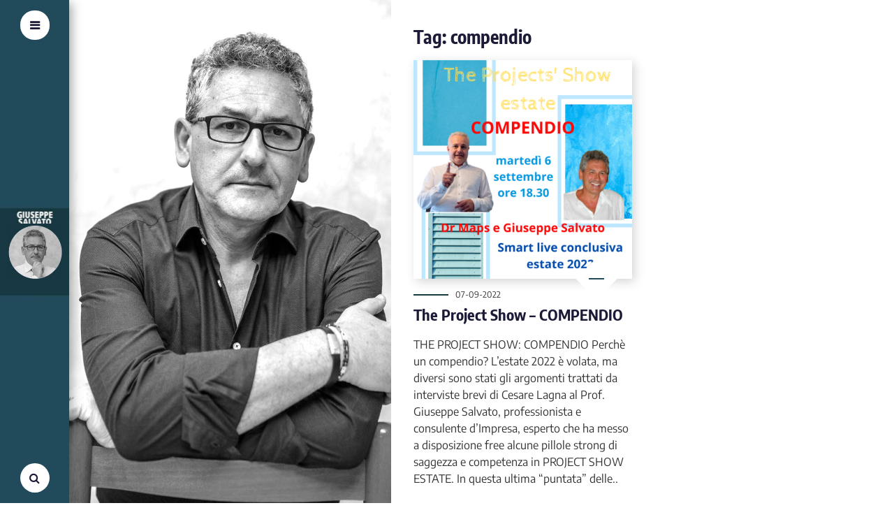

--- FILE ---
content_type: text/css
request_url: https://giuseppesalvato.it/wp-content/cache/minify/23980.css
body_size: 13455
content:
/*!
 * animsition v4.0.2
 * A simple and easy jQuery plugin for CSS animated page transitions.
 * http://blivesta.github.io/animsition
 * License : MIT
 * Author : blivesta (http://blivesta.com/)
 */
 .animsition,.animsition-overlay{position:relative;opacity:0;-webkit-animation-fill-mode:both;animation-fill-mode:both}.animsition-overlay-slide{position:fixed;z-index:1;width:100%;height:100%;background-color:#ddd}.animsition-loading,.animsition-loading:after{width:32px;height:32px;position:fixed;top:50%;left:50%;margin-top:-16px;margin-left:-16px;border-radius:50%;z-index:2}.animsition-loading{background-color:transparent;border-top:5px solid rgba(0,0,0,.2);border-right:5px solid rgba(0,0,0,.2);border-bottom:5px solid rgba(0,0,0,.2);border-left:5px solid #eee;-webkit-transform:translateZ(0);transform:translateZ(0);-webkit-animation-iteration-count:infinite;animation-iteration-count:infinite;-webkit-animation-timing-function:linear;animation-timing-function:linear;-webkit-animation-duration:.8s;animation-duration:.8s;-webkit-animation-name:animsition-loading;animation-name:animsition-loading}@-webkit-keyframes animsition-loading{0%{-webkit-transform:rotate(0deg);transform:rotate(0deg)}to{-webkit-transform:rotate(1turn);transform:rotate(1turn)}}@keyframes animsition-loading{0%{-webkit-transform:rotate(0deg);transform:rotate(0deg)}to{-webkit-transform:rotate(1turn);transform:rotate(1turn)}}@-webkit-keyframes fade-in{0%{opacity:0}to{opacity:1}}@keyframes fade-in{0%{opacity:0}to{opacity:1}}.fade-in{-webkit-animation-name:fade-in;animation-name:fade-in}@-webkit-keyframes fade-out{0%{opacity:1}to{opacity:0}}@keyframes fade-out{0%{opacity:1}to{opacity:0}}.fade-out{-webkit-animation-name:fade-out;animation-name:fade-out}@-webkit-keyframes fade-in-up{0%{-webkit-transform:translateY(500px);transform:translateY(500px);opacity:0}to{-webkit-transform:translateY(0);transform:translateY(0);opacity:1}}@keyframes fade-in-up{0%{-webkit-transform:translateY(500px);transform:translateY(500px);opacity:0}to{-webkit-transform:translateY(0);transform:translateY(0);opacity:1}}.fade-in-up{-webkit-animation-name:fade-in-up;animation-name:fade-in-up}@-webkit-keyframes fade-out-up{0%{-webkit-transform:translateY(0);transform:translateY(0);opacity:1}to{-webkit-transform:translateY(-500px);transform:translateY(-500px);opacity:0}}@keyframes fade-out-up{0%{-webkit-transform:translateY(0);transform:translateY(0);opacity:1}to{-webkit-transform:translateY(-500px);transform:translateY(-500px);opacity:0}}.fade-out-up{-webkit-animation-name:fade-out-up;animation-name:fade-out-up}@-webkit-keyframes fade-in-up-sm{0%{-webkit-transform:translateY(100px);transform:translateY(100px);opacity:0}to{-webkit-transform:translateY(0);transform:translateY(0);opacity:1}}@keyframes fade-in-up-sm{0%{-webkit-transform:translateY(100px);transform:translateY(100px);opacity:0}to{-webkit-transform:translateY(0);transform:translateY(0);opacity:1}}.fade-in-up-sm{-webkit-animation-name:fade-in-up-sm;animation-name:fade-in-up-sm}@-webkit-keyframes fade-out-up-sm{0%{-webkit-transform:translateY(0);transform:translateY(0);opacity:1}to{-webkit-transform:translateY(-100px);transform:translateY(-100px);opacity:0}}@keyframes fade-out-up-sm{0%{-webkit-transform:translateY(0);transform:translateY(0);opacity:1}to{-webkit-transform:translateY(-100px);transform:translateY(-100px);opacity:0}}.fade-out-up-sm{-webkit-animation-name:fade-out-up-sm;animation-name:fade-out-up-sm}@-webkit-keyframes fade-in-up-lg{0%{-webkit-transform:translateY(1000px);transform:translateY(1000px);opacity:0}to{-webkit-transform:translateY(0);transform:translateY(0);opacity:1}}@keyframes fade-in-up-lg{0%{-webkit-transform:translateY(1000px);transform:translateY(1000px);opacity:0}to{-webkit-transform:translateY(0);transform:translateY(0);opacity:1}}.fade-in-up-lg{-webkit-animation-name:fade-in-up-lg;animation-name:fade-in-up-lg}@-webkit-keyframes fade-out-up-lg{0%{-webkit-transform:translateY(0);transform:translateY(0);opacity:1}to{-webkit-transform:translateY(-1000px);transform:translateY(-1000px);opacity:0}}@keyframes fade-out-up-lg{0%{-webkit-transform:translateY(0);transform:translateY(0);opacity:1}to{-webkit-transform:translateY(-1000px);transform:translateY(-1000px);opacity:0}}.fade-out-up-lg{-webkit-animation-name:fade-out-up-lg;animation-name:fade-out-up-lg}@-webkit-keyframes fade-in-down{0%{-webkit-transform:translateY(-500px);transform:translateY(-500px);opacity:0}to{-webkit-transform:translateY(0);transform:translateY(0);opacity:1}}@keyframes fade-in-down{0%{-webkit-transform:translateY(-500px);transform:translateY(-500px);opacity:0}to{-webkit-transform:translateY(0);transform:translateY(0);opacity:1}}.fade-in-down{-webkit-animation-name:fade-in-down;animation-name:fade-in-down}@-webkit-keyframes fade-out-down{0%{-webkit-transform:translateY(0);transform:translateY(0);opacity:1}to{-webkit-transform:translateY(500px);transform:translateY(500px);opacity:0}}@keyframes fade-out-down{0%{-webkit-transform:translateY(0);transform:translateY(0);opacity:1}to{-webkit-transform:translateY(500px);transform:translateY(500px);opacity:0}}.fade-out-down{-webkit-animation-name:fade-out-down;animation-name:fade-out-down}@-webkit-keyframes fade-in-down-sm{0%{-webkit-transform:translateY(-100px);transform:translateY(-100px);opacity:0}to{-webkit-transform:translateY(0);transform:translateY(0);opacity:1}}@keyframes fade-in-down-sm{0%{-webkit-transform:translateY(-100px);transform:translateY(-100px);opacity:0}to{-webkit-transform:translateY(0);transform:translateY(0);opacity:1}}.fade-in-down-sm{-webkit-animation-name:fade-in-down-sm;animation-name:fade-in-down-sm}@-webkit-keyframes fade-out-down-sm{0%{-webkit-transform:translateY(0);transform:translateY(0);opacity:1}to{-webkit-transform:translateY(100px);transform:translateY(100px);opacity:0}}@keyframes fade-out-down-sm{0%{-webkit-transform:translateY(0);transform:translateY(0);opacity:1}to{-webkit-transform:translateY(100px);transform:translateY(100px);opacity:0}}.fade-out-down-sm{-webkit-animation-name:fade-out-down-sm;animation-name:fade-out-down-sm}.fade-in-down-lg{-webkit-animation-name:fade-in-down;animation-name:fade-in-down}@-webkit-keyframes fade-out-down-lg{0%{-webkit-transform:translateY(0);transform:translateY(0);opacity:1}to{-webkit-transform:translateY(1000px);transform:translateY(1000px);opacity:0}}@keyframes fade-out-down-lg{0%{-webkit-transform:translateY(0);transform:translateY(0);opacity:1}to{-webkit-transform:translateY(1000px);transform:translateY(1000px);opacity:0}}.fade-out-down-lg{-webkit-animation-name:fade-out-down-lg;animation-name:fade-out-down-lg}@-webkit-keyframes fade-in-left{0%{-webkit-transform:translateX(-500px);transform:translateX(-500px);opacity:0}to{-webkit-transform:translateX(0);transform:translateX(0);opacity:1}}@keyframes fade-in-left{0%{-webkit-transform:translateX(-500px);transform:translateX(-500px);opacity:0}to{-webkit-transform:translateX(0);transform:translateX(0);opacity:1}}.fade-in-left{-webkit-animation-name:fade-in-left;animation-name:fade-in-left}@-webkit-keyframes fade-out-left{0%{-webkit-transform:translateX(0);transform:translateX(0);opacity:1}to{-webkit-transform:translateX(-500px);transform:translateX(-500px);opacity:0}}@keyframes fade-out-left{0%{-webkit-transform:translateX(0);transform:translateX(0);opacity:1}to{-webkit-transform:translateX(-500px);transform:translateX(-500px);opacity:0}}.fade-out-left{-webkit-animation-name:fade-out-left;animation-name:fade-out-left}@-webkit-keyframes fade-in-left-sm{0%{-webkit-transform:translateX(-100px);transform:translateX(-100px);opacity:0}to{-webkit-transform:translateX(0);transform:translateX(0);opacity:1}}@keyframes fade-in-left-sm{0%{-webkit-transform:translateX(-100px);transform:translateX(-100px);opacity:0}to{-webkit-transform:translateX(0);transform:translateX(0);opacity:1}}.fade-in-left-sm{-webkit-animation-name:fade-in-left-sm;animation-name:fade-in-left-sm}@-webkit-keyframes fade-out-left-sm{0%{-webkit-transform:translateX(0);transform:translateX(0);opacity:1}to{-webkit-transform:translateX(-100px);transform:translateX(-100px);opacity:0}}@keyframes fade-out-left-sm{0%{-webkit-transform:translateX(0);transform:translateX(0);opacity:1}to{-webkit-transform:translateX(-100px);transform:translateX(-100px);opacity:0}}.fade-out-left-sm{-webkit-animation-name:fade-out-left-sm;animation-name:fade-out-left-sm}@-webkit-keyframes fade-in-left-lg{0%{-webkit-transform:translateX(-1500px);transform:translateX(-1500px);opacity:0}to{-webkit-transform:translateX(0);transform:translateX(0);opacity:1}}@keyframes fade-in-left-lg{0%{-webkit-transform:translateX(-1500px);transform:translateX(-1500px);opacity:0}to{-webkit-transform:translateX(0);transform:translateX(0);opacity:1}}.fade-in-left-lg{-webkit-animation-name:fade-in-left-lg;animation-name:fade-in-left-lg}@-webkit-keyframes fade-out-left-lg{0%{-webkit-transform:translateX(0);transform:translateX(0);opacity:1}to{-webkit-transform:translateX(-1500px);transform:translateX(-1500px);opacity:0}}@keyframes fade-out-left-lg{0%{-webkit-transform:translateX(0);transform:translateX(0);opacity:1}to{-webkit-transform:translateX(-1500px);transform:translateX(-1500px);opacity:0}}.fade-out-left-lg{-webkit-animation-name:fade-out-left-lg;animation-name:fade-out-left-lg}@-webkit-keyframes fade-in-right{0%{-webkit-transform:translateX(500px);transform:translateX(500px);opacity:0}to{-webkit-transform:translateX(0);transform:translateX(0);opacity:1}}@keyframes fade-in-right{0%{-webkit-transform:translateX(500px);transform:translateX(500px);opacity:0}to{-webkit-transform:translateX(0);transform:translateX(0);opacity:1}}.fade-in-right{-webkit-animation-name:fade-in-right;animation-name:fade-in-right}@-webkit-keyframes fade-out-right{0%{-webkit-transform:translateX(0);transform:translateX(0);opacity:1}to{-webkit-transform:translateX(500px);transform:translateX(500px);opacity:0}}@keyframes fade-out-right{0%{-webkit-transform:translateX(0);transform:translateX(0);opacity:1}to{-webkit-transform:translateX(500px);transform:translateX(500px);opacity:0}}.fade-out-right{-webkit-animation-name:fade-out-right;animation-name:fade-out-right}@-webkit-keyframes fade-in-right-sm{0%{-webkit-transform:translateX(100px);transform:translateX(100px);opacity:0}to{-webkit-transform:translateX(0);transform:translateX(0);opacity:1}}@keyframes fade-in-right-sm{0%{-webkit-transform:translateX(100px);transform:translateX(100px);opacity:0}to{-webkit-transform:translateX(0);transform:translateX(0);opacity:1}}.fade-in-right-sm{-webkit-animation-name:fade-in-right-sm;animation-name:fade-in-right-sm}@-webkit-keyframes fade-out-right-sm{0%{-webkit-transform:translateX(0);transform:translateX(0);opacity:1}to{-webkit-transform:translateX(100px);transform:translateX(100px);opacity:0}}@keyframes fade-out-right-sm{0%{-webkit-transform:translateX(0);transform:translateX(0);opacity:1}to{-webkit-transform:translateX(100px);transform:translateX(100px);opacity:0}}.fade-out-right-sm{-webkit-animation-name:fade-out-right-sm;animation-name:fade-out-right-sm}@-webkit-keyframes fade-in-right-lg{0%{-webkit-transform:translateX(1500px);transform:translateX(1500px);opacity:0}to{-webkit-transform:translateX(0);transform:translateX(0);opacity:1}}@keyframes fade-in-right-lg{0%{-webkit-transform:translateX(1500px);transform:translateX(1500px);opacity:0}to{-webkit-transform:translateX(0);transform:translateX(0);opacity:1}}.fade-in-right-lg{-webkit-animation-name:fade-in-right-lg;animation-name:fade-in-right-lg}@-webkit-keyframes fade-out-right-lg{0%{-webkit-transform:translateX(0);transform:translateX(0);opacity:1}to{-webkit-transform:translateX(1500px);transform:translateX(1500px);opacity:0}}@keyframes fade-out-right-lg{0%{-webkit-transform:translateX(0);transform:translateX(0);opacity:1}to{-webkit-transform:translateX(1500px);transform:translateX(1500px);opacity:0}}.fade-out-right-lg{-webkit-animation-name:fade-out-right-lg;animation-name:fade-out-right-lg}@-webkit-keyframes rotate-in{0%{-webkit-transform:rotate(-90deg);transform:rotate(-90deg);transform-origin:center center;opacity:0}0%,to{-webkit-transform-origin:center center}to{-webkit-transform:rotate(0);transform:rotate(0);transform-origin:center center;opacity:1}}@keyframes rotate-in{0%{-webkit-transform:rotate(-90deg);transform:rotate(-90deg);transform-origin:center center;opacity:0}0%,to{-webkit-transform-origin:center center}to{-webkit-transform:rotate(0);transform:rotate(0);transform-origin:center center;opacity:1}}.rotate-in{-webkit-animation-name:rotate-in;animation-name:rotate-in}@-webkit-keyframes rotate-out{0%{-webkit-transform:rotate(0);transform:rotate(0);transform-origin:center center;opacity:1}0%,to{-webkit-transform-origin:center center}to{-webkit-transform:rotate(90deg);transform:rotate(90deg);transform-origin:center center;opacity:0}}@keyframes rotate-out{0%{-webkit-transform:rotate(0);transform:rotate(0);transform-origin:center center;opacity:1}0%,to{-webkit-transform-origin:center center}to{-webkit-transform:rotate(90deg);transform:rotate(90deg);transform-origin:center center;opacity:0}}.rotate-out{-webkit-animation-name:rotate-out;animation-name:rotate-out}@-webkit-keyframes rotate-in-sm{0%{-webkit-transform:rotate(-45deg);transform:rotate(-45deg);transform-origin:center center;opacity:0}0%,to{-webkit-transform-origin:center center}to{-webkit-transform:rotate(0);transform:rotate(0);transform-origin:center center;opacity:1}}@keyframes rotate-in-sm{0%{-webkit-transform:rotate(-45deg);transform:rotate(-45deg);transform-origin:center center;opacity:0}0%,to{-webkit-transform-origin:center center}to{-webkit-transform:rotate(0);transform:rotate(0);transform-origin:center center;opacity:1}}.rotate-in-sm{-webkit-animation-name:rotate-in-sm;animation-name:rotate-in-sm}@-webkit-keyframes rotate-out-sm{0%{-webkit-transform:rotate(0);transform:rotate(0);transform-origin:center center;opacity:1}0%,to{-webkit-transform-origin:center center}to{-webkit-transform:rotate(45deg);transform:rotate(45deg);transform-origin:center center;opacity:0}}@keyframes rotate-out-sm{0%{-webkit-transform:rotate(0);transform:rotate(0);transform-origin:center center;opacity:1}0%,to{-webkit-transform-origin:center center}to{-webkit-transform:rotate(45deg);transform:rotate(45deg);transform-origin:center center;opacity:0}}.rotate-out-sm{-webkit-animation-name:rotate-out-sm;animation-name:rotate-out-sm}@-webkit-keyframes rotate-in-lg{0%{-webkit-transform:rotate(-180deg);transform:rotate(-180deg);transform-origin:center center;opacity:0}0%,to{-webkit-transform-origin:center center}to{-webkit-transform:rotate(0);transform:rotate(0);transform-origin:center center;opacity:1}}@keyframes rotate-in-lg{0%{-webkit-transform:rotate(-180deg);transform:rotate(-180deg);transform-origin:center center;opacity:0}0%,to{-webkit-transform-origin:center center}to{-webkit-transform:rotate(0);transform:rotate(0);transform-origin:center center;opacity:1}}.rotate-in-lg{-webkit-animation-name:rotate-in-lg;animation-name:rotate-in-lg}@-webkit-keyframes rotate-out-lg{0%{-webkit-transform:rotate(0);transform:rotate(0);transform-origin:center center;opacity:1}0%,to{-webkit-transform-origin:center center}to{-webkit-transform:rotate(180deg);transform:rotate(180deg);transform-origin:center center;opacity:0}}@keyframes rotate-out-lg{0%{-webkit-transform:rotate(0);transform:rotate(0);transform-origin:center center;opacity:1}0%,to{-webkit-transform-origin:center center}to{-webkit-transform:rotate(180deg);transform:rotate(180deg);transform-origin:center center;opacity:0}}.rotate-out-lg{-webkit-animation-name:rotate-out-lg;animation-name:rotate-out-lg}@-webkit-keyframes flip-in-x{0%{-webkit-transform:perspective(550px) rotateX(90deg);transform:perspective(550px) rotateX(90deg);opacity:0}to{-webkit-transform:perspective(550px) rotateX(0deg);transform:perspective(550px) rotateX(0deg);opacity:1}}@keyframes flip-in-x{0%{-webkit-transform:perspective(550px) rotateX(90deg);transform:perspective(550px) rotateX(90deg);opacity:0}to{-webkit-transform:perspective(550px) rotateX(0deg);transform:perspective(550px) rotateX(0deg);opacity:1}}.flip-in-x{-webkit-animation-name:flip-in-x;animation-name:flip-in-x;-webkit-backface-visibility:visible!important;backface-visibility:visible!important}@-webkit-keyframes flip-out-x{0%{-webkit-transform:perspective(550px) rotateX(0deg);transform:perspective(550px) rotateX(0deg);opacity:1}to{-webkit-transform:perspective(550px) rotateX(90deg);transform:perspective(550px) rotateX(90deg);opacity:0}}@keyframes flip-out-x{0%{-webkit-transform:perspective(550px) rotateX(0deg);transform:perspective(550px) rotateX(0deg);opacity:1}to{-webkit-transform:perspective(550px) rotateX(90deg);transform:perspective(550px) rotateX(90deg);opacity:0}}.flip-out-x{-webkit-animation-name:flip-out-x;animation-name:flip-out-x;-webkit-backface-visibility:visible!important;backface-visibility:visible!important}@-webkit-keyframes flip-in-x-nr{0%{-webkit-transform:perspective(100px) rotateX(90deg);transform:perspective(100px) rotateX(90deg);opacity:0}to{-webkit-transform:perspective(100px) rotateX(0deg);transform:perspective(100px) rotateX(0deg);opacity:1}}@keyframes flip-in-x-nr{0%{-webkit-transform:perspective(100px) rotateX(90deg);transform:perspective(100px) rotateX(90deg);opacity:0}to{-webkit-transform:perspective(100px) rotateX(0deg);transform:perspective(100px) rotateX(0deg);opacity:1}}.flip-in-x-nr{-webkit-animation-name:flip-in-x-nr;animation-name:flip-in-x-nr;-webkit-backface-visibility:visible!important;backface-visibility:visible!important}@-webkit-keyframes flip-out-x-nr{0%{-webkit-transform:perspective(100px) rotateX(0deg);transform:perspective(100px) rotateX(0deg);opacity:1}to{-webkit-transform:perspective(100px) rotateX(90deg);transform:perspective(100px) rotateX(90deg);opacity:0}}@keyframes flip-out-x-nr{0%{-webkit-transform:perspective(100px) rotateX(0deg);transform:perspective(100px) rotateX(0deg);opacity:1}to{-webkit-transform:perspective(100px) rotateX(90deg);transform:perspective(100px) rotateX(90deg);opacity:0}}.flip-out-x-nr{-webkit-animation-name:flip-out-x-nr;animation-name:flip-out-x-nr;-webkit-backface-visibility:visible!important;backface-visibility:visible!important}@-webkit-keyframes flip-in-x-fr{0%{-webkit-transform:perspective(1000px) rotateX(90deg);transform:perspective(1000px) rotateX(90deg);opacity:0}to{-webkit-transform:perspective(1000px) rotateX(0deg);transform:perspective(1000px) rotateX(0deg);opacity:1}}@keyframes flip-in-x-fr{0%{-webkit-transform:perspective(1000px) rotateX(90deg);transform:perspective(1000px) rotateX(90deg);opacity:0}to{-webkit-transform:perspective(1000px) rotateX(0deg);transform:perspective(1000px) rotateX(0deg);opacity:1}}.flip-in-x-fr{-webkit-animation-name:flip-in-x-fr;animation-name:flip-in-x-fr;-webkit-backface-visibility:visible!important;backface-visibility:visible!important}@-webkit-keyframes flip-out-x-fr{0%{-webkit-transform:perspective(1000px) rotateX(0deg);transform:perspective(1000px) rotateX(0deg);opacity:1}to{-webkit-transform:perspective(1000px) rotateX(90deg);transform:perspective(1000px) rotateX(90deg);opacity:0}}@keyframes flip-out-x-fr{0%{-webkit-transform:perspective(1000px) rotateX(0deg);transform:perspective(1000px) rotateX(0deg);opacity:1}to{-webkit-transform:perspective(1000px) rotateX(90deg);transform:perspective(1000px) rotateX(90deg);opacity:0}}.flip-out-x-fr{-webkit-animation-name:flip-out-x-fr;animation-name:flip-out-x-fr;-webkit-backface-visibility:visible!important;backface-visibility:visible!important}@-webkit-keyframes flip-in-y{0%{-webkit-transform:perspective(550px) rotateY(90deg);transform:perspective(550px) rotateY(90deg);opacity:0}to{-webkit-transform:perspective(550px) rotateY(0deg);transform:perspective(550px) rotateY(0deg);opacity:1}}@keyframes flip-in-y{0%{-webkit-transform:perspective(550px) rotateY(90deg);transform:perspective(550px) rotateY(90deg);opacity:0}to{-webkit-transform:perspective(550px) rotateY(0deg);transform:perspective(550px) rotateY(0deg);opacity:1}}.flip-in-y{-webkit-animation-name:flip-in-y;animation-name:flip-in-y;-webkit-backface-visibility:visible!important;backface-visibility:visible!important}@-webkit-keyframes flip-out-y{0%{-webkit-transform:perspective(550px) rotateY(0deg);transform:perspective(550px) rotateY(0deg);opacity:1}to{-webkit-transform:perspective(550px) rotateY(90deg);transform:perspective(550px) rotateY(90deg);opacity:0}}@keyframes flip-out-y{0%{-webkit-transform:perspective(550px) rotateY(0deg);transform:perspective(550px) rotateY(0deg);opacity:1}to{-webkit-transform:perspective(550px) rotateY(90deg);transform:perspective(550px) rotateY(90deg);opacity:0}}.flip-out-y{-webkit-animation-name:flip-out-y;animation-name:flip-out-y;-webkit-backface-visibility:visible!important;backface-visibility:visible!important}@-webkit-keyframes flip-in-y-nr{0%{-webkit-transform:perspective(100px) rotateY(90deg);transform:perspective(100px) rotateY(90deg);opacity:0}to{-webkit-transform:perspective(100px) rotateY(0deg);transform:perspective(100px) rotateY(0deg);opacity:1}}@keyframes flip-in-y-nr{0%{-webkit-transform:perspective(100px) rotateY(90deg);transform:perspective(100px) rotateY(90deg);opacity:0}to{-webkit-transform:perspective(100px) rotateY(0deg);transform:perspective(100px) rotateY(0deg);opacity:1}}.flip-in-y-nr{-webkit-animation-name:flip-in-y-nr;animation-name:flip-in-y-nr;-webkit-backface-visibility:visible!important;backface-visibility:visible!important}@-webkit-keyframes flip-out-y-nr{0%{-webkit-transform:perspective(100px) rotateY(0deg);transform:perspective(100px) rotateY(0deg);opacity:1}to{-webkit-transform:perspective(100px) rotateY(90deg);transform:perspective(100px) rotateY(90deg);opacity:0}}@keyframes flip-out-y-nr{0%{-webkit-transform:perspective(100px) rotateY(0deg);transform:perspective(100px) rotateY(0deg);opacity:1}to{-webkit-transform:perspective(100px) rotateY(90deg);transform:perspective(100px) rotateY(90deg);opacity:0}}.flip-out-y-nr{-webkit-animation-name:flip-out-y-nr;animation-name:flip-out-y-nr;-webkit-backface-visibility:visible!important;backface-visibility:visible!important}@-webkit-keyframes flip-in-y-fr{0%{-webkit-transform:perspective(1000px) rotateY(90deg);transform:perspective(1000px) rotateY(90deg);opacity:0}to{-webkit-transform:perspective(1000px) rotateY(0deg);transform:perspective(1000px) rotateY(0deg);opacity:1}}@keyframes flip-in-y-fr{0%{-webkit-transform:perspective(1000px) rotateY(90deg);transform:perspective(1000px) rotateY(90deg);opacity:0}to{-webkit-transform:perspective(1000px) rotateY(0deg);transform:perspective(1000px) rotateY(0deg);opacity:1}}.flip-in-y-fr{-webkit-animation-name:flip-in-y-fr;animation-name:flip-in-y-fr;-webkit-backface-visibility:visible!important;backface-visibility:visible!important}@-webkit-keyframes flip-out-y-fr{0%{-webkit-transform:perspective(1000px) rotateY(0deg);transform:perspective(1000px) rotateY(0deg);opacity:1}to{-webkit-transform:perspective(1000px) rotateY(90deg);transform:perspective(1000px) rotateY(90deg);opacity:0}}@keyframes flip-out-y-fr{0%{-webkit-transform:perspective(1000px) rotateY(0deg);transform:perspective(1000px) rotateY(0deg);opacity:1}to{-webkit-transform:perspective(1000px) rotateY(90deg);transform:perspective(1000px) rotateY(90deg);opacity:0}}.flip-out-y-fr{-webkit-animation-name:flip-out-y-fr;animation-name:flip-out-y-fr;-webkit-backface-visibility:visible!important;backface-visibility:visible!important}@-webkit-keyframes zoom-in{0%{-webkit-transform:scale(.7);transform:scale(.7);opacity:0}to{opacity:1}}@keyframes zoom-in{0%{-webkit-transform:scale(.7);transform:scale(.7);opacity:0}to{opacity:1}}.zoom-in{-webkit-animation-name:zoom-in;animation-name:zoom-in}@-webkit-keyframes zoom-out{0%{-webkit-transform:scale(1);transform:scale(1);opacity:1}50%{-webkit-transform:scale(.7);transform:scale(.7)}50%,to{opacity:0}}@keyframes zoom-out{0%{-webkit-transform:scale(1);transform:scale(1);opacity:1}50%{-webkit-transform:scale(.7);transform:scale(.7)}50%,to{opacity:0}}.zoom-out{-webkit-animation-name:zoom-out;animation-name:zoom-out}@-webkit-keyframes zoom-in-sm{0%{-webkit-transform:scale(.95);transform:scale(.95);opacity:0}to{opacity:1}}@keyframes zoom-in-sm{0%{-webkit-transform:scale(.95);transform:scale(.95);opacity:0}to{opacity:1}}.zoom-in-sm{-webkit-animation-name:zoom-in-sm;animation-name:zoom-in-sm}@-webkit-keyframes zoom-out-sm{0%{-webkit-transform:scale(1);transform:scale(1);opacity:1}50%{-webkit-transform:scale(.95);transform:scale(.95)}50%,to{opacity:0}}@keyframes zoom-out-sm{0%{-webkit-transform:scale(1);transform:scale(1);opacity:1}50%{-webkit-transform:scale(.95);transform:scale(.95)}50%,to{opacity:0}}.zoom-out-sm{-webkit-animation-name:zoom-out-sm;animation-name:zoom-out-sm}@-webkit-keyframes zoom-in-lg{0%{-webkit-transform:scale(.4);transform:scale(.4);opacity:0}to{opacity:1}}@keyframes zoom-in-lg{0%{-webkit-transform:scale(.4);transform:scale(.4);opacity:0}to{opacity:1}}.zoom-in-lg{-webkit-animation-name:zoom-in-lg;animation-name:zoom-in-lg}@-webkit-keyframes zoom-out-lg{0%{-webkit-transform:scale(1);transform:scale(1);opacity:1}50%{-webkit-transform:scale(.4);transform:scale(.4)}50%,to{opacity:0}}@keyframes zoom-out-lg{0%{-webkit-transform:scale(1);transform:scale(1);opacity:1}50%{-webkit-transform:scale(.4);transform:scale(.4)}50%,to{opacity:0}}.zoom-out-lg{-webkit-animation-name:zoom-out-lg;animation-name:zoom-out-lg}@-webkit-keyframes overlay-slide-in-top{0%{height:100%}to{height:0}}@keyframes overlay-slide-in-top{0%{height:100%}to{height:0}}.overlay-slide-in-top{top:0;height:0;-webkit-animation-name:overlay-slide-in-top;animation-name:overlay-slide-in-top}@-webkit-keyframes overlay-slide-out-top{0%{height:0}to{height:100%}}@keyframes overlay-slide-out-top{0%{height:0}to{height:100%}}.overlay-slide-out-top{top:0;height:100%;-webkit-animation-name:overlay-slide-out-top;animation-name:overlay-slide-out-top}@-webkit-keyframes overlay-slide-in-bottom{0%{height:100%}to{height:0}}@keyframes overlay-slide-in-bottom{0%{height:100%}to{height:0}}.overlay-slide-in-bottom{bottom:0;height:0;-webkit-animation-name:overlay-slide-in-bottom;animation-name:overlay-slide-in-bottom}@-webkit-keyframes overlay-slide-out-bottom{0%{height:0}to{height:100%}}@keyframes overlay-slide-out-bottom{0%{height:0}to{height:100%}}.overlay-slide-out-bottom{bottom:0;height:100%;-webkit-animation-name:overlay-slide-out-bottom;animation-name:overlay-slide-out-bottom}@-webkit-keyframes overlay-slide-in-left{0%{width:100%}to{width:0}}@keyframes overlay-slide-in-left{0%{width:100%}to{width:0}}.overlay-slide-in-left{width:0;-webkit-animation-name:overlay-slide-in-left;animation-name:overlay-slide-in-left}@-webkit-keyframes overlay-slide-out-left{0%{width:0}to{width:100%}}@keyframes overlay-slide-out-left{0%{width:0}to{width:100%}}.overlay-slide-out-left{left:0;width:100%;-webkit-animation-name:overlay-slide-out-left;animation-name:overlay-slide-out-left}@-webkit-keyframes overlay-slide-in-right{0%{width:100%}to{width:0}}@keyframes overlay-slide-in-right{0%{width:100%}to{width:0}}.overlay-slide-in-right{right:0;width:0;-webkit-animation-name:overlay-slide-in-right;animation-name:overlay-slide-in-right}@-webkit-keyframes overlay-slide-out-right{0%{width:0}to{width:100%}}@keyframes overlay-slide-out-right{0%{width:0}to{width:100%}}.overlay-slide-out-right{right:0;width:100%;-webkit-animation-name:overlay-slide-out-right;animation-name:overlay-slide-out-right}/*! Magnific Popup - v1.1.0 - 2016-02-20
* http://dimsemenov.com/plugins/magnific-popup/
* Copyright (c) 2016 Dmitry Semenov; */
.mfp-bg{top:0;left:0;width:100%;height:100%;z-index:1042;overflow:hidden;position:fixed;background:#0b0b0b;opacity:0.8}.mfp-wrap{top:0;left:0;width:100%;height:100%;z-index:1043;position:fixed;outline:none !important;-webkit-backface-visibility:hidden}.mfp-container{text-align:center;position:absolute;width:100%;height:100%;left:0;top:0;padding:0 8px;box-sizing:border-box}.mfp-container:before{content:'';display:inline-block;height:100%;vertical-align:middle}.mfp-align-top .mfp-container:before{display:none}.mfp-content{position:relative;display:inline-block;vertical-align:middle;margin:0 auto;text-align:left;z-index:1045}.mfp-inline-holder .mfp-content,.mfp-ajax-holder .mfp-content{width:100%;cursor:auto}.mfp-ajax-cur{cursor:progress}.mfp-zoom-out-cur,.mfp-zoom-out-cur .mfp-image-holder .mfp-close{cursor:-moz-zoom-out;cursor:-webkit-zoom-out;cursor:zoom-out}.mfp-zoom{cursor:pointer;cursor:-webkit-zoom-in;cursor:-moz-zoom-in;cursor:zoom-in}.mfp-auto-cursor .mfp-content{cursor:auto}.mfp-close,.mfp-arrow,.mfp-preloader,.mfp-counter{-webkit-user-select:none;-moz-user-select:none;user-select:none}.mfp-loading.mfp-figure{display:none}.mfp-hide{display:none !important}.mfp-preloader{color:#CCC;position:absolute;top:50%;width:auto;text-align:center;margin-top:-0.8em;left:8px;right:8px;z-index:1044}.mfp-preloader a{color:#CCC}.mfp-preloader a:hover{color:#FFF}.mfp-s-ready .mfp-preloader{display:none}.mfp-s-error .mfp-content{display:none}button.mfp-close,button.mfp-arrow{overflow:visible;cursor:pointer;background:transparent;border:0;-webkit-appearance:none;display:block;outline:none;padding:0;z-index:1046;box-shadow:none;touch-action:manipulation}button::-moz-focus-inner{padding:0;border:0}.mfp-close{width:44px;height:44px;line-height:44px;position:absolute;right:0;top:0;text-decoration:none;text-align:center;opacity:0.65;padding:0 0 18px 10px;color:#FFF;font-style:normal;font-size:28px;font-family:Arial, Baskerville, monospace}.mfp-close:hover,.mfp-close:focus{opacity:1}.mfp-close:active{top:1px}.mfp-close-btn-in .mfp-close{color:#333}.mfp-image-holder .mfp-close,.mfp-iframe-holder .mfp-close{color:#FFF;right:-6px;text-align:right;padding-right:6px;width:100%}.mfp-counter{position:absolute;top:0;right:0;color:#CCC;font-size:12px;line-height:18px;white-space:nowrap}.mfp-arrow{position:absolute;opacity:0.65;margin:0;top:50%;margin-top:-55px;padding:0;width:90px;height:110px;-webkit-tap-highlight-color:transparent}.mfp-arrow:active{margin-top:-54px}.mfp-arrow:hover,.mfp-arrow:focus{opacity:1}.mfp-arrow:before,.mfp-arrow:after{content:'';display:block;width:0;height:0;position:absolute;left:0;top:0;margin-top:35px;margin-left:35px;border:medium inset transparent}.mfp-arrow:after{border-top-width:13px;border-bottom-width:13px;top:8px}.mfp-arrow:before{border-top-width:21px;border-bottom-width:21px;opacity:0.7}.mfp-arrow-left{left:0}.mfp-arrow-left:after{border-right:17px solid #FFF;margin-left:31px}.mfp-arrow-left:before{margin-left:25px;border-right:27px solid #3F3F3F}.mfp-arrow-right{right:0}.mfp-arrow-right:after{border-left:17px solid #FFF;margin-left:39px}.mfp-arrow-right:before{border-left:27px solid #3F3F3F}.mfp-iframe-holder{padding-top:40px;padding-bottom:40px}.mfp-iframe-holder .mfp-content{line-height:0;width:100%;max-width:900px}.mfp-iframe-holder .mfp-close{top:-40px}.mfp-iframe-scaler{width:100%;height:0;overflow:hidden;padding-top:56.25%}.mfp-iframe-scaler iframe{position:absolute;display:block;top:0;left:0;width:100%;height:100%;box-shadow:0 0 8px rgba(0, 0, 0, 0.6);background:#000}img.mfp-img{width:auto;max-width:100%;height:auto;display:block;line-height:0;box-sizing:border-box;padding:40px 0 40px;margin:0 auto}.mfp-figure{line-height:0}.mfp-figure:after{content:'';position:absolute;left:0;top:40px;bottom:40px;display:block;right:0;width:auto;height:auto;z-index:-1;box-shadow:0 0 8px rgba(0, 0, 0, 0.6);background:#444}.mfp-figure small{color:#BDBDBD;display:block;font-size:12px;line-height:14px}.mfp-figure figure{margin:0}.mfp-bottom-bar{margin-top:-36px;position:absolute;top:100%;left:0;width:100%;cursor:auto}.mfp-title{text-align:left;line-height:18px;color:#F3F3F3;word-wrap:break-word;padding-right:36px}.mfp-image-holder .mfp-content{max-width:100%}.mfp-gallery .mfp-image-holder .mfp-figure{cursor:pointer}@media screen and (max-width: 800px) and (orientation: landscape),screen and (max-height: 300px){.mfp-img-mobile .mfp-image-holder{padding-left:0;padding-right:0}.mfp-img-mobile img.mfp-img{padding:0}.mfp-img-mobile .mfp-figure:after{top:0;bottom:0}.mfp-img-mobile .mfp-figure small{display:inline;margin-left:5px}.mfp-img-mobile .mfp-bottom-bar{background:rgba(0, 0, 0, 0.6);bottom:0;margin:0;top:auto;padding:3px 5px;position:fixed;box-sizing:border-box}.mfp-img-mobile .mfp-bottom-bar:empty{padding:0}.mfp-img-mobile .mfp-counter{right:5px;top:3px}.mfp-img-mobile .mfp-close{top:0;right:0;width:35px;height:35px;line-height:35px;background:rgba(0, 0, 0, 0.6);position:fixed;text-align:center;padding:0}}@media all and (max-width: 900px){.mfp-arrow{-webkit-transform:scale(0.75);transform:scale(0.75)}.mfp-arrow-left{-webkit-transform-origin:0;transform-origin:0}.mfp-arrow-right{-webkit-transform-origin:100%;transform-origin:100%}.mfp-container{padding-left:6px;padding-right:6px}}html{font-family:sans-serif;line-height:1.15;-ms-text-size-adjust:100%;-webkit-text-size-adjust:100%}body{margin:0}article,aside,footer,header,nav,section{display:block}h1{font-size:2em;margin:0.67em 0}figcaption,figure,main{display:block}figure{margin:1em
0}hr{box-sizing:content-box;height:0;overflow:visible}pre{font-family:monospace,monospace;font-size:1em}a{background-color:transparent;-webkit-text-decoration-skip:objects}a:active,a:hover{outline-width:0}abbr[title]{border-bottom:1px #767676 dotted;text-decoration:none}b,strong{font-weight:700}code,kbd,samp{font-family:monospace,monospace;font-size:1em}dfn{font-style:italic}mark{background-color:#eee}small{font-size:80%}sub,sup{font-size:75%;line-height:0;position:relative;vertical-align:baseline}sub{bottom:-0.25em}sup{top:-0.5em}audio,video{display:inline-block}audio:not([controls]){display:none;height:0}img{border-style:none}svg:not(:root){overflow:hidden}button,input,optgroup,select,textarea{font-family:sans-serif;font-size:100%;line-height:1.15;margin:0}button,input{overflow:visible}button,select{text-transform:none}button,
html [type="button"],[type="reset"],[type="submit"]{-webkit-appearance:button}button::-moz-focus-inner,[type="button"]::-moz-focus-inner,[type="reset"]::-moz-focus-inner,[type="submit"]::-moz-focus-inner{border-style:none;padding:0}button:-moz-focusring,[type="button"]:-moz-focusring,[type="reset"]:-moz-focusring,[type="submit"]:-moz-focusring{outline:1px
dotted ButtonText}fieldset{border:1px
solid #bbb;margin:0
2px;padding:0.35em 0.625em 0.75em}legend{box-sizing:border-box;color:inherit;display:table;max-width:100%;padding:0;white-space:normal}progress{display:inline-block;vertical-align:baseline}textarea{overflow:auto}[type="checkbox"],[type="radio"]{box-sizing:border-box;padding:0}[type="number"]::-webkit-inner-spin-button,[type="number"]::-webkit-outer-spin-button{height:auto}[type="search"]{-webkit-appearance:textfield;outline-offset:-2px}[type="search"]::-webkit-search-cancel-button,[type="search"]::-webkit-search-decoration{-webkit-appearance:none}::-webkit-file-upload-button{-webkit-appearance:button;font:inherit}details,menu{display:block}summary{display:list-item}canvas{display:inline-block}template{display:none}[hidden]{display:none}body,button,input,select,optgroup,textarea{color:#333;font-family:'Lora',serif;font-size:14px;line-height:1.5}h1,h2,h3,h4,h5,h6{font-family:'Yeseva One',cursive;font-weight:400;color:#1b1b37;clear:both;line-height:1.4;margin:0
0 0.75em;padding:1.5em 0 0}h1:first-child,h2:first-child,h3:first-child,h4:first-child,h5:first-child,h6:first-child{padding-top:0}h1{font-size:24px}h2,
.home.blog .entry-title{font-size:20px}h3{font-size:18px}h4{font-size:16px}h5{font-size:14px}h6{font-size:13px}p{margin:0
0 1.5em;padding:0}dfn,cite,em,i{font-style:italic}blockquote{border:0
solid #1b1b37;border-left-width:4px;font-size:19px;font-style:italic;line-height:1.4736842105;margin:0
0 1.4736842105em;overflow:hidden;padding:0
0 0 1.263157895em}blockquote
cite{display:block;font-style:normal;margin-top:0.5em}blockquote
p{margin-bottom:1.4736842105em}blockquote>:last-child{margin-bottom:0}address{margin:0
0 1.5em}pre{background-color:#eee;font-family:"Courier 10 Pitch",Courier,monospace;font-size:15px;line-height:1.6;margin-bottom:1.6em;max-width:100%;overflow:auto;padding:1.6em}code,kbd,tt,var{font-family:Monaco,Consolas,"Andale Mono","DejaVu Sans Mono",monospace;font-size:15px}code{background-color:#d1d1d1;color:#1b1b37;padding:0.125em 0.25em}abbr,acronym{border-bottom:1px dotted #666;cursor:help}mark,ins{background-color:#fff9c0;text-decoration:none}big{font-size:125%}blockquote{quotes:"" ""}q{quotes:"“" "”" "‘" "’"}blockquote:before,blockquote:after{content:""}:focus{outline:none}html{box-sizing:border-box}*,*:before,*:after{box-sizing:inherit}blockquote:before,blockquote:after,q:before,q:after{content:""}blockquote,q{quotes:"" ""}hr{background-color:#bbb;border:0;height:1px;margin-bottom:1.5em}ul,ol{margin:0
0 1.75em 1.25em;padding:0}ul{list-style:disc}ol{list-style:decimal}li>ul,li>ol{margin-bottom:0;margin-left:1.5em}dt{font-weight:700}dd{margin:0
1.5em 1.5em}img{height:auto;max-width:100%}figure{margin:1em
0}table{margin:0
0 1.5em;width:100%}.hide{display:none !important}.show{display:block !important}label{display:block;margin-bottom:0.5em}fieldset{margin-bottom:1em}input[type="text"],input[type="email"],input[type="url"],input[type="password"],input[type="search"],input[type="number"],input[type="tel"],input[type="range"],input[type="date"],input[type="month"],input[type="week"],input[type="time"],input[type="datetime"],input[type="datetime-local"],input[type="color"],textarea{background-color:#fff;border:1px
solid #ddd;border-radius:3px;display:block;padding:0.7em;width:100%}input[type="text"]:focus,input[type="email"]:focus,input[type="url"]:focus,input[type="password"]:focus,input[type="search"]:focus,input[type="number"]:focus,input[type="tel"]:focus,input[type="range"]:focus,input[type="date"]:focus,input[type="month"]:focus,input[type="week"]:focus,input[type="time"]:focus,input[type="datetime"]:focus,input[type="datetime-local"]:focus,input[type="color"]:focus,textarea:focus{border-color:#7b623b}select{border:1px
solid #ddd;border-radius:3px;background-color:transparent;height:3em;max-width:100%}input[type="radio"],input[type="checkbox"]{margin-right:0.5em}input[type="radio"]+label,input[type="checkbox"]+label{font-weight:400}button,input[type="button"],input[type="submit"]{background-color:#7b623b;border:0;border-radius:2px;box-shadow:none;color:#fff;cursor:pointer;display:inline-block;font-size:14px;line-height:1;padding:1em
2em;text-shadow:none;transition:background 0.2s}input+button,input+input[type="button"],input+input[type="submit"]{padding:0.75em 2em}button:not(.mfp-close):hover,button:not(.mfp-close):focus,input[type="button"]:hover,input[type="button"]:focus,input[type="submit"]:hover,input[type="submit"]:focus{background-color:#a18458}::-webkit-input-placeholder{color:#1b1b37;font-family:'Lora',serif}:-moz-placeholder{color:#1b1b37;font-family:'Lora',serif}::-moz-placeholder{color:#1b1b37;font-family:'Lora',serif;opacity:1}:-ms-input-placeholder{color:#1b1b37;font-family:'Lora',serif}table,th,td{border:1px
solid #ddd}table{border-collapse:separate;border-spacing:0;border-width:1px 0 0 1px;margin:0
0 1.75em;table-layout:fixed;width:100%}caption,th,td{font-weight:normal;text-align:left}th{border-width:0 1px 1px 0;font-weight:700}td{border-width:0 1px 1px 0}th,td{padding:0.4375em}a{color:#a18458;text-decoration:none;transition:color .4s linear}a:focus{outline:none}a:hover,a:active{color:#7b623b;outline:0}.main-navigation{}.main-navigation>div{position:fixed;top:0;bottom:0;right:-100%;z-index:999;width:300px;background-color:#fff;overflow-y:auto;transition:right .8s cubic-bezier(.64,.07,.33,.94)}.main-navigation>div:before{content:'';position:fixed;top:0;right:-100%;bottom:0;background-color:rgba(0,0,0,.6);opacity:0;transition:all .8s cubic-bezier(.64,.07,.33,.94)}.main-navigation.toggled>div{right:0}.main-navigation.toggled>div:before{right:300px;right:0;opacity:1}.main-navigation>div>ul{border-top:1px solid #eee}.main-navigation
ul{list-style:none;margin:0;padding-left:0}.main-navigation
a{position:relative;font-family:'Yeseva One',cursive;font-weight:400;text-align:left;display:block;padding:1em
1.25em;text-decoration:none;color:#1b1b37;transition:color 0.2s}.main-navigation a:after{content:'';position:absolute;left:-100%;bottom:0;width:100%;height:2px;background-color:#7b623b;transition:left .4s ease}.main-navigation a:hover{color:#7b623b}.main-navigation a:hover:after{left:0}.main-navigation .current-menu-item > a,
.main-navigation .current_page_item>a{color:#a18458}.main-navigation .menu-item-has-children > a,
.main-navigation .page_item_has_children>a{padding-right:47px}.main-navigation .menu-item-has-children,
.main-navigation
.page_item_has_children{position:relative}.main-navigation .menu-item-has-children .toggle-sub,
.main-navigation .page_item_has_children .toggle-sub{position:absolute;top:0;right:0;width:47px;height:47px;line-height:47px;color:#a18458;font-size:18px;cursor:pointer}.main-navigation .sub-menu{display:none;position:relative;font-size:14px;background-color:#f0f4f5}.main-navigation ul ul
ul{background-color:#e5e9ea}.main-navigation ul li ul .menu-item-has-children > a,
.main-navigation ul li ul .page_item_has_children>a{border-bottom:solid 1px #fff}.menu-toggle{display:block}.menu-toggle{position:absolute;top:50%;right:7em;transform:translateY(-50%);z-index:1000;height:42px;font-family:'Yeseva One',cursive;font-weight:400;padding:0.8em;color:#1b1b37;border-radius:20px}.menu-toggle,.menu-toggle:hover,.menu-toggle:focus{background-color:#fff !important}.menu-toggle:focus{}.menu-toggle-icon{font-family:FontAwesome;margin-right:5px}.menu-toggle-icon:before{content:'\f0c9'}.main-navigation.toggled .menu-toggle-icon:before{content:'\f00d'}.site-main .comment-navigation,
.site-main .posts-navigation,
.site-main .post-navigation{margin:0
0 1.5em}.site-main .post-navigation{overflow:hidden}.comment-navigation .nav-previous,
.posts-navigation .nav-previous,
.comment-navigation .nav-next,
.posts-navigation .nav-next{display:inline-block;width:50%}.comment-navigation .nav-next,
.posts-navigation .nav-next,
.post-navigation .nav-next{text-align:right}.post-navigation .nav-previous{float:left;width:50%}.post-navigation .nav-next{float:right;text-align:right;width:50%}.nav-next,
.post-navigation .nav-next{margin-top:0}.posts-navigation div:only-child,
.post-navigation div:only-child{width:100%;text-align:center}.posts-navigation
a{position:relative;display:inline-block;padding:10px
20px;min-width:165px;text-align:center;background-color:#1b1b37;color:#fff;border-radius:50px;border:solid 1px #fff;transition:all .4s ease;overflow:hidden}.posts-navigation a:before{content:'';position:absolute;top:0;left:-100%;right:0;z-index:-1;width:100%;height:100%;background-color:#7b623b;transition:all .4s ease}.posts-navigation a:hover{background-color:transparent;color:#fff}.posts-navigation a:hover:before{left:0}.post-navigation
a{display:block}.post-navigation .navigation-post{position:relative;display:block;height:80px;background-repeat:no-repeat;background-position:center;background-size:cover;background-color:#fff;transition:all .4s ease}.post-navigation .navigation-post:before{content:'';position:absolute;top:10px;right:10px;bottom:10px;left:10px;border:solid 1px #eee}.post-navigation .navigation-post:hover{opacity:0.8}.post-navigation .navigation-post .post-title{position:absolute;z-index:2;top:54%;left:0;right:0;transform:translateY(-50%);margin-left:30px;margin-right:30px;text-align:center;padding-top:5px;padding-bottom:5px}.post-navigation .navigation-post .post-title
span{display:inline-block;position:relative;overflow:hidden}.post-navigation .navigation-post .post-title span:after{content:'';position:absolute;left:-100%;bottom:0;width:100%;height:2px;background-color:#7b623b;transition:left .4s ease}.post-navigation .navigation-post:hover span:after{left:0}.post-navigation .nav-previous .navigation-post .fa,
.post-navigation .nav-next .navigation-post
.fa{position:absolute;left:14px;right:14px;bottom:24px;z-index:2;font-size:36px}.post-navigation .nav-previous:only-child .navigation-post
.fa{right:auto}.post-navigation .nav-next:only-child .navigation-post
.fa{left:auto}.screen-reader-text{clip:rect(1px, 1px, 1px, 1px);height:1px;overflow:hidden;position:absolute !important;width:1px;word-wrap:normal !important}.screen-reader-text:focus{background-color:#f1f1f1;border-radius:3px;box-shadow:0 0 2px 2px rgba(0, 0, 0, 0.6);clip:auto !important;color:#21759b;display:block;font-size:14px;height:auto;left:5px;line-height:normal;padding:15px
23px 14px;text-decoration:none;top:5px;width:auto;z-index:100000}#content[tabindex="-1"]:focus{outline:0}.alignleft{display:inline;float:left;margin-right:1.5em}.alignright{display:inline;float:right;margin-left:1.5em}.aligncenter{clear:both;display:block;margin-left:auto;margin-right:auto}.clear:before,.clear:after,.entry-content:before,.entry-content:after,.comment-content:before,.comment-content:after,.site-header:before,.site-header:after,.site-content:before,.site-content:after,.site-footer:before,.site-footer:after,#sidebar-footer:before,#sidebar-footer:after{content:"";display:table;table-layout:fixed}.clear:after,.entry-content:after,.comment-content:after,.site-header:after,.site-content:after,.site-footer:after,#sidebar-footer:after{clear:both}#secondary{padding:0
20px 30px}.no-sidebar
#secondary{display:none}#secondary
.widget{margin-bottom:40px}.widget{margin-bottom:20px}.widget-title,.widgettitle{font-size:13px;letter-spacing:0.1818em;margin-bottom:1.5em;text-transform:uppercase}.widget-title a,
.widgettitle
a{color:inherit}.widget
select{width:100%}.widget
ul{list-style:none;margin:0}.widget ul li,
.widget ol
li{padding:0.5em 0}.widget ul li+li{margin-top:-1px}.widget ul li
ul{margin:0
0 -1px;padding:0;position:relative}.widget ul li
li{border:0;padding-left:24px}.widget_top-posts ul li ul,
.widget_rss_links ul li ul,
.widget-grofile ul.grofile-links li ul,
.widget_pages ul li ul,
.widget_meta ul li
ul{bottom:0}.widget_nav_menu ul li li,
.widget_top-posts ul li,
.widget_top-posts ul li li,
.widget_rss_links ul li,
.widget_rss_links ul li li,
.widget-grofile ul.grofile-links li,
.widget-grofile ul.grofile-links li
li{padding-bottom:0.25em;padding-top:0.25em}.widget_rss ul
li{padding-bottom:1em;padding-top:1em}.widget .post-date,
.widget .rss-date{font-size:0.81em}.widget_text{word-wrap:break-word}.widget_text
ul{list-style:disc;margin:0
0 1.5em 1.5em}.widget_text
ol{list-style:decimal}.widget_text ul li,
.widget_text ol
li{border:none}.widget_text ul li:last-child,
.widget_text ol li:last-child{padding-bottom:0}.widget_text ul li
ul{margin:0
0 0 1.5em}.widget_text ul li
li{padding-left:0;padding-right:0}.widget_text ol
li{list-style-position:inside}.widget_text ol li+li{margin-top:-1px}.widget_rss .widget-title .rsswidget:first-child{float:right}.widget_rss .widget-title .rsswidget:first-child:hover{background-color:transparent}.widget_rss .widget-title .rsswidget:first-child
img{display:block}.widget_rss ul
li{padding:2.125em 0}.widget_rss ul li:first-child{border-top:none;padding-top:0}.widget_rss li
.rsswidget{font-size:22px;line-height:1.4}.widget_rss .rss-date,
.widget_rss li
cite{display:block;font-size:10px;font-style:normal;letter-spacing:0.18em;line-height:1.5;text-transform:uppercase}.widget_rss .rss-date{margin:0.5em 0 1.5em;padding:0}.widget_rss
.rssSummary{margin-bottom:0.5em}.widget_contact_info .contact-map{margin-bottom:0.5em}.widget-grofile
h4{font-size:16px;margin-bottom:0}.widget_recent_comments table,
.widget_recent_comments th,
.widget_recent_comments
td{border:0}.widget_recent_entries .post-date{display:block}.search-form{position:relative}.search-form .search-submit{bottom:3px;padding:0.5em 1em !important;position:absolute;right:3px;top:3px}.tagcloud,.widget_tag_cloud,.wp_widget_tag_cloud{line-height:1.5}.widget .tagcloud a,
.widget.widget_tag_cloud a,
.wp_widget_tag_cloud
a{border:1px
solid #ddd;display:inline-block;font-size:14px !important;margin:4px
4px 0 0 !important;padding:4px
10px 5px !important;box-shadow:none;position:relative;width:auto;word-wrap:break-word;z-index:0}.widget .tagcloud a:hover,
.widget .tagcloud a:focus,
.widget.widget_tag_cloud a:hover,
.widget.widget_tag_cloud a:focus,
.wp_widget_tag_cloud a:hover,
.wp_widget_tag_cloud a:focus{border-color:#bbb;box-shadow:none;text-decoration:none}.widget_calendar table,
.widget_calendar th,
.widget_calendar
td{border:0}.widget_calendar
#next{text-align:right}#site-footer-widget{padding-left:2em;padding-right:2em}#sidebar-footer{margin-left:-20px;margin-right:-20px}#sidebar-footer .sidebar-footer-widget{float:left;vertical-align:top;padding:40px
20px}.sidebar-footer-none .sidebar-footer-widget{display:none}.sidebar-footer-one .sidebar-footer-widget{width:100%}.sidebar-footer-two .sidebar-footer-widget{width:50%}.sidebar-footer-three .sidebar-footer-widget{width:33.333%}.widget *:last-child{margin-bottom:0;padding-bottom:0}body{background-color:#fff;overflow-x:hidden}#page{position:relative;word-wrap:break-word}.wrap{margin-left:auto;margin-right:auto;max-width:100%;padding-left:2em;padding-right:2em}.wrap:after{clear:both;content:"";display:block}.site-content{padding:2.5em 0}.content-area{padding-left:2em;padding-right:2em}::-moz-selection{background-color:#1b1b37;color:#fff}::selection{background-color:#1b1b37;color:#fff}::-moz-selection{background-color:#1b1b37;color:#fff}.img-center{display:block;margin-left:auto;margin-right:auto}.font-family-inherit{font-family:inherit !important;font-weight:normal !important}.text-ellipsis{text-overflow:ellipsis;white-space:nowrap;overflow:hidden}.more-link{position:relative;z-index:1;display:inline-block;text-align:center;padding:10px
20px !important;background-color:#a18458;color:#fff;border-radius:50px;transition:all .4s ease;overflow:hidden}.more-link:before{content:'';position:absolute;top:0;left:-100%;right:0;z-index:-1;width:100%;height:100%;background-color:#7b623b;transition:all .4s ease}.more-link:hover:before{left:0}.more-link:hover{background-color:transparent;color:#fff}.site-header{background-color:#f8f7f5;position:relative;top:0;left:0;right:0;z-index:998;box-shadow:4px 4px 14px 0px rgba(0, 0, 0, 0.34)}.site-branding{display:inline-block;padding:0.5em 1em;min-height:56px}.site-branding
a{text-decoration:none;transition:opacity 0.2s}.site-branding a:hover,
.site-branding a:focus{}.site-title{clear:none;font-family:'Yeseva One',cursive;font-weight:400;font-size:24px;line-height:1.25;letter-spacing:0.08em;margin:0;padding:0;text-transform:uppercase}.site-title-xs,.site-description-xs{display:none}.site-title,
.site-title a,.site-description{color:#1b1b37;opacity:1}.site-description{font-size:13px;margin-bottom:0}.custom-logo-link{display:inline-block;vertical-align:middle;width:auto;line-height:0}.custom-logo-link
img{display:inline-block;max-height:80px;width:auto}.custom-logo-link a:hover,
.custom-logo-link a:focus{}.custom-header{position:relative}.site-search-modal-toggle{position:absolute;top:50%;right:2em;z-index:1000;transform:translateY(-50%);padding:0;width:42px;height:42px;border-radius:100%}.site-search-modal-toggle,.site-search-modal-toggle:focus,.site-search-modal-toggle:hover{background-color:#fff !important;color:#1b1b37}.site-search-modal-toggle:before{content:'\f002';font-family:FontAwesome}.site-search-modal-toggle.close:before{content:'\f00d'}.site-search-modal{position:fixed;top:0;right:0;bottom:0;left:0;z-index:997;padding-top:10em;background-color:#fff;text-align:center}.site-search-modal:before{content:'';position:absolute;top:-100%;background-color:rgba(0, 0, 0, 0.6);left:0;right:0;height:100%}.site-search-modal
.wrap{max-width:600px}.site-search-modal .search-form{margin-bottom:0.5em}.site-search-modal .search-submit{display:none}.site-search-modal
h6{padding-top:0.5em}.site-featured-image{position:relative;height:100vh;z-index:1;margin-left:0;margin-right:0;background-repeat:no-repeat;background-position:center;background-size:cover;background-color:#1c1c1c}.site-featured-image:before{content:'';position:absolute;top:0;right:0;bottom:0;left:0;z-index:1;opacity:0;display:block;background-color:rgba(10,10,10,0.26);transition:all .4s ease}.site-featured-image.in:before{opacity:1}.site-featured-image-meta{position:absolute;left:0;right:0;bottom:0;z-index:1;text-align:center;padding:1em;max-width:400px;margin:auto}.site-featured-image-meta .entry-title,
.site-featured-image-meta .page-title{transform:translateY(-40px);opacity:0;transition:all 1s ease}.site-featured-image-meta .entry-title.in,
.site-featured-image-meta .page-title.in{transform:translateY(0);opacity:1}.site-featured-image-meta,
.site-featured-image-meta .entry-title,
.site-featured-image-meta .page-title{color:#fff}.site-featured-image-meta .share-this>li>a{background-color:#fff}.hentry{margin-bottom:4.5em}.updated:not(.published){display:none}.sticky{position:relative;display:block;padding-top:0.1em}.sticky-post{background-color:#fff;padding:0.2em 0.8em;border-radius:0 0 10px 0;margin-bottom:0.4em;display:inline-block}.mosaic-post .sticky-post{position:absolute;top:0;z-index:1}.sticky-post,.sticky-post>span{color:#1b1b37}.sticky-post>span{margin-right:4px}.entry-title{margin-bottom:0.45em;padding-top:0}.entry-title
a{color:#1b1b37}.archive-description{margin-bottom:1.5em}.page-content,.entry-content,.entry-summary{margin:1.5em 0 0}.page-links{clear:both;margin:0
0 1.5em}.entry-meta,.entry-footer{font-size:12px}.entry-meta span:not(:last-child),
.entry-footer span:not(:last-child){margin-right:10px}.entry-meta>span>span,.entry-footer>span>span{color:#1b1b37;margin-right:5px}.share-this{list-style:none;margin:20px
auto 10px}.share-this>li{display:inline-block;margin-right:10px;vertical-align:middle}.share-this>li>a{display:block;width:38px;height:38px;padding-top:9px;border-radius:100%;border:solid 1px #eee;text-align:center}.entry-author{border:solid #eee;border-width:1px 0;padding-top:20px;margin-top:20px}.author
.avatar{border-radius:4px}.author .author-name{padding-top:0}.error404 .page-content .search-form{margin-bottom:2em}.swiper-slider{background-color:#1c1c1c}.swiper-button-next,
.swiper-container-rtl .swiper-button-prev,
.swiper-button-prev,
.swiper-container-rtl .swiper-button-next{background-color:rgba(0,0,0,0.5);background-repeat:no-repeat;background-position:center;background-size:25%;transition:all .4s ease;border-radius:100%;height:42px;width:42px}.swiper-button-next:hover,
.swiper-container-rtl .swiper-button-prev:hover,
.swiper-button-prev:hover,
.swiper-container-rtl .swiper-button-next:hover{opacity: .5}.swiper-button-prev,
.swiper-container-rtl .swiper-button-next{right:1em;left:auto;margin-top:0}.swiper-button-next,
.swiper-container-rtl .swiper-button-prev{right:1em;margin-top:-44px}.swiper-item{position:relative;height:100vh;margin-bottom:0 !important;padding:0
!important;border-radius:0 !important;box-shadow:none !important;background-repeat:no-repeat;background-position:center;background-size:cover;background-color:transparent}.swiper-item:before{content:'';position:absolute;top:0;right:0;bottom:0;left:0;z-index:1;display:block;background-color:rgba(10,10,10,0.26)}.swiper-content{position:absolute;top:50%;left:50%;z-index:2;transform:translate(-50%, -50%);min-width:400px;padding:20px;text-align:center}.swiper-entry-cat{display:flex;justify-content:center}.swiper-content .entry-title a,
.swiper-content .entry-title a:hover,
.swiper-entry-cat .fa,
.swiper-entry-cat a,
.swiper-entry-cat a:hover{color:#fff !important}.swiper-entry-cat
.fa{margin-right:10px}.swiper-entry-cat .tags-links,
.swiper-entry-cat .comments-link,
.swiper-entry-cat .post-edit-link,
.swiper-entry-cat .screen-reader-text{display:none !important}.swiper-entry-cat .cat-links{display:block;overflow:hidden;white-space:nowrap;text-overflow:ellipsis;max-width:210px}.swiper-entry-cat .cat-links
a{display:inline-block}.trending-posts{margin-top:3em}.trending-item{position:relative;height:200px;margin-bottom:1em;background-color:#7b623b;background-repeat:no-repeat;background-position:center;background-size:cover;overflow:hidden}.trending-item:before,.trending-item:after{content:'';position:absolute;top:0;right:0;bottom:0;left:0;z-index:1;background-color:rgba(10,10,10,0.26);transition:all .4s ease}.trending-item:after{transform:translateY(100%)}.trending-item:hover:after{transform:translateY(0)}.trending-content{position:absolute;top:50%;left:0;right:0;z-index:2;transform:translateY(-50%);padding:20px}.trending-content .entry-title{font-size:20px !important}.trending-content .entry-title a,
.trending-content .entry-title a:hover{color:#fff !important}.trending-content .entry-footer{border-bottom:none}.featured-posts{margin-left:-10px;margin-right:-10px}.featured-post-col{padding-left:10px;padding-right:10px}.featured-post-single{padding-left:10px;padding-right:10px}.featured-post .entry-title{margin-bottom:0.25em}.featured-post .entry-meta{margin-bottom:1em}.mosaicflow{margin-right:-15px;margin-left:-15px;margin-bottom:2em}.mosaicflow.list-post-archive{margin-right:0;margin-left:0}.mosaicflow.list-post-archive
.mosaicflow__column{display:none}.mosaic-post{margin:0
15px 36px !important}.mosaicflow__column{float:left}.mosaicflow__item
img{}.mosaic-post>a{display:block;color:inherit}.mosaic-post>a:hover,.mosaic-post>a:focus,.mosaic-post>a:active{color:inherit}.mosaic-post .post-featured-image{overflow:hidden}.post-featured-image,
.post-featured-image
img{box-shadow:4px 4px 14px rgba(0, 0, 0, 0.17)}.post-featured-image.list-post-col-4{box-shadow:none}.mosaic-post .post-featured-image
img{margin-left:0;transform:translateZ(0);backface-visibility:hidden;image-rendering:optimizeSpeed;transition:all .8s ease}.mosaic-post .entry-content{position:relative;margin-top:14px}.mosaic-post .entry-content.no-post-featured-image{margin-top:35px}.mosaic-post .more-icon{position:absolute;right:30px;top:-35px;z-index:1;width:42px;height:42px;background-color:#fff;border:solid 10px #fff;transform:rotate(135deg) translateZ(0);transition:all .2s ease;backface-visibility:hidden}.mosaic-post .more-icon:before,
.mosaic-post .more-icon:after{content:'';position:absolute;right:5px;left:5px;margin:auto;background-color:#a18458;transform:rotate(45deg) translateZ(0);transition:all .2s ease;backface-visibility:hidden}.mosaic-post .more-icon:before{width:2px;height:100%;transform:rotate(135deg)}.mosaic-post .more-icon:after{width:100%;height:2px;top:45%;left:0}.mosaic-post .entry-meta{position:relative;padding-left:60px;overflow:hidden;transition:all .2s ease}.mosaic-post .entry-meta:before{content:'';position:absolute;left:0px;top:50%;transform:translateY(-50%);width:50px;height:2px;background-color:#7b623b;transition:all .2s ease}.mosaic-post .entry-title{margin:8px
0 20px}.mosaic-post
.more{position:relative;font-size:0.89em;text-transform:uppercase;overflow:hidden;transition:all .2s ease}.mosaic-post .more:before{content:'';position:absolute;left:-50px;top:50%;transform:translateY(-50%);width:50px;height:2px;background-color:#7b623b;transition:all .2s ease}.mosaic-post > a:hover
img{transform:scale(1.1)}.mosaic-post > a:hover .more-icon:before{transform:rotate(45deg)}.mosaic-post > a:hover .entry-meta:before{left:-50px}.mosaic-post > a:hover .entry-meta{padding-left:0}.mosaic-post > a:hover
.more{padding-left:60px}.mosaic-post > a:hover .more:before{left:0px}#comments{clear:both;margin-bottom:2.5em}.comments-title{font-size:20px;margin-bottom:1.5em}.comment-list,
.comment-list
.children{list-style:none;margin:0;padding:0}.comment-list li:before{display:none}.comment-body{margin-left:65px}.pingback .comment-body{margin-left:0}.comment-author{font-size:16px;margin-bottom:0.4em;position:relative;z-index:2}.comment-author
.avatar{height:50px;left:-65px;position:absolute;width:50px}.comment-author
.says{display:none}.comment-meta{margin-bottom:1em}.comment-metadata{font-size:10px;letter-spacing:0.1818em;text-transform:uppercase}.comment-metadata
a{}.comment-metadata a.comment-edit-link{margin-left:1em}.comment-body{font-size:14px;margin-bottom:2em}.comment-reply-link{position:relative}.comment-reply-link:before{font-family:FontAwesome;content:'\f112';left:-1.4em;position:absolute;top:-0.2em}.children .comment-author
.avatar{height:30px;left:-45px;width:30px}.bypostauthor > .comment-body > .comment-meta > .comment-author
.avatar{border:1px
solid #333;padding:2px}.no-comments,.comment-awaiting-moderation{font-size:14px;font-style:italic}.comments-pagination{margin:2em
0 3em}.form-submit{text-align:right}.site-footer{background-color:#fff}.site-footer
.wrap{padding-bottom:1em;padding-top:1em}.site-footer .widget-area{padding-bottom:2em;padding-top:2em}.site-info{font-size:14px}.site-info
a{}.site-info
.sep{}.null-instagram-feed{text-align:center}.instagram-pics{margin:0
0 20px !important}.instagram-pics
li{display:inline-block;border:none !important;width:25%}.instagram-pics li
a{position:relative;display:block}.instagram-pics li a:after{font-family:FontAwesome;position:absolute;top:50%;transform:translateY(-50%);content:"\f16d";color:#fff;text-align:center;width:100%;font-size:36px;display:none}.instagram-pics li a:hover:after{display:block}.infinite-scroll .posts-navigation, .infinite-scroll.neverending .site-footer{display:none}.infinity-end.neverending .site-footer{display:block}.admin-bar .main-navigation > div,
.admin-bar .site-search-modal{margin-top:32px}.admin-bar .mfp-container{padding-top:32px !important}@media screen and (min-width: 1024px){.admin-bar .site-header{top:32px}}@media screen and (max-width: 782px){.admin-bar .main-navigation > div,
.admin-bar .site-search-modal{margin-top:46px}.admin-bar .mfp-container{padding-top:46px !important}}.page-content .wp-smiley,
.entry-content .wp-smiley,
.comment-content .wp-smiley{border:none;margin-bottom:0;margin-top:0;padding:0}embed,iframe,object{max-width:100%}.wp-caption{margin-bottom:1.5em;max-width:100%}.wp-caption img[class*="wp-image-"]{display:block;margin-left:auto;margin-right:auto}.wp-caption .wp-caption-text{margin:0.8075em 0}.wp-caption-text{text-align:center}.gallery-item{display:inline-block;text-align:left;vertical-align:top;margin:0
0 1.5em;padding:0
1em 0 0;width:50%}.gallery-columns-1 .gallery-item{width:100%}.gallery-columns-2 .gallery-item{max-width:50%}.gallery-item a,
.gallery-item a:hover,
.gallery-item a:focus{box-shadow:none;background-color:none;display:inline-block;max-width:100%}.gallery-item a
img{display:block;transition:filter 0.2s ease-in;backface-visibility:hidden}.gallery-item a:hover img,
.gallery-item a:focus
img{filter:opacity(60%)}.gallery-caption{display:block;text-align:left;padding:0
10px 0 0;margin-bottom:0}@media screen and (min-width: 1024px){.site-header{position:fixed;right:auto;bottom:0;width:80px}.site-branding{position:absolute;top:50%;left:0;right:0;transform:translateY(-50%);padding:0.5em !important;text-align:center}.menu-toggle{top:15px;right:50%;transform:translateY(0) translateX(50%);width:42px}.menu-toggle span:last-child{display:none}.menu-toggle-icon{margin-right:0}.main-navigation>div{padding-top:70px !important;right:auto;left:-100%;transition:left .8s cubic-bezier(.64,.07,.33,.94)}.main-navigation.toggled>div{right:auto;left:0}.site-search-modal-toggle{top:auto;bottom:15px;right:50% !important;transform:translateY(0) translateX(50%);z-index:999}.site-search-modal{top:0 !important}.swiper-slider,.site-featured-image{float:left;width:36%}.swiper-slider,.site-featured-image{position:fixed;top:0;bottom:0;left:80px}.site-sidebar .content-area{float:left;width:calc( 64% - 260px )}.site-sidebar
#secondary{float:left;width:260px}.site-footer,#site-footer-widget{float:left;width:64%}.content-area,#site-footer-widget,.site-footer{margin-left:36%;border-left:80px solid transparent}}@media screen and (max-width: 1023px){.site-title-xs,.site-description-xs{display:block}.site-title-sm{display:none}.swiper-slider{margin-top:-2.5em;margin-bottom:2em}.swiper-item,.site-featured-image{height:calc(100vh - 140px)}}@media screen and (max-width: 991px){.sidebar-footer-widget{width:100% !important}#sidebar-footer .sidebar-footer-widget:not(:last-child){padding-bottom:0}}@media screen and (min-width: 769px){.entry-content blockquote.alignleft,
.entry-content
blockquote.alignright{font-size:13px}.wrap{padding-left:3em;padding-right:3em}.site-branding{margin-bottom:0}.custom-header-media{height:165px;position:relative}.site-title{font-size:36px}.site-description{font-size:16px}.site-search-modal-toggle{right:3em}.main-navigation{font-size:14px;width:100%}.main-navigation
a{padding-left:3em}.single-post .entry-title,
.page .entry-title{font-size:26px}.comments-pagination,.post-navigation{clear:both}.blog .site-main > article,
.archive .site-main > article,
.search .site-main>article{padding-bottom:4em}.entry-footer{display:table;width:100%}.entry-footer .cat-tags-links{display:table-cell;vertical-align:middle;width:100%}.entry-footer .edit-link{display:table-cell;text-align:right;vertical-align:middle}.entry-footer .edit-link a.post-edit-link{margin-top:0;margin-left:1em}.format-quote
blockquote{}.error404 .page-content{padding-bottom:1em}#comments{}.comments-title{margin-bottom:2.5em}ol.children
.children{padding-left:2em}#secondary{font-size:14px;line-height:1.6}.gallery-columns-5 .gallery-item{max-width:20%}.gallery-columns-6 .gallery-item{max-width:16.66%}.gallery-columns-7 .gallery-item{max-width:14.28%}.gallery-columns-8 .gallery-item{max-width:12.5%}.gallery-columns-9 .gallery-item{max-width:11.11%}}@media screen and (min-width: 768px){body,button,input,select,textarea{font-size:16px}h1{font-size:30px}h2,
.home.blog .entry-title{font-size:26px}h3,
.mosaic-post .entry-title{font-size:22px !important}h4{font-size:18px}h5{font-size:16px}h6{font-size:14px}.entry-content blockquote.alignleft,
.entry-content
blockquote.alignright{font-size:14px}img.alignleft{float:left;margin-right:1.5em}img.alignright{float:right;margin-left:1.5em}.site-branding{padding:0.8em 3em}.featured-post-col{float:left;width:50%}.list-post{}.list-post-col-4,.list-post-col-8{float:left;padding-left:10px;padding-right:10px}.list-post-col-4{width:33.3333%}.list-post-col-8{width:66.6666%}.taxonomy-description{font-size:14px}.gallery-item{max-width:25%}.gallery-columns-1 .gallery-item{max-width:100%}.gallery-columns-2 .gallery-item{max-width:50%}.gallery-columns-3 .gallery-item{max-width:33.33%}.gallery-columns-4 .gallery-item{max-width:25%}.scrollup{display:none;position:fixed;z-index:3;right:36px;bottom:0;width:60px;height:40px;padding-top:12px;font-size:20px;text-align:center;background-color:#fff;border-radius:30px 30px 0 0}}@media screen and (max-width: 767px){.scrollup{display:none !important}.main-navigation
a{padding-left:2em}}@media screen and ( max-width: 599px ){.site-branding{max-width:210px}.menu-toggle span:last-child{display:none}.menu-toggle{right:3.9em;padding-right:0.5em;width:42px}.main-navigation
a{padding-left:1.25em}.site-search-modal-toggle{right:0.5em}.swiper-content{min-width:200px}.swiper-button-prev,
.swiper-container-rtl .swiper-button-next,
.swiper-button-next,
.swiper-container-rtl .swiper-button-prev{right:0.5em}.post-navigation .nav-previous ,
.post-navigation .nav-next,
.posts-navigation .nav-previous ,
.posts-navigation .nav-next{display:block;float:none;width:100%;text-align:center}.post-navigation .nav-previous .navigation-post
.fa{right:auto}.post-navigation .nav-next .navigation-post
.fa{left:auto}.posts-navigation .nav-previous{margin-bottom:20px}.instagram-pics
li{width:50%}}.woocommerce #order_review .variation dd.variation-AppointmentInformation,.woocommerce #order_review .variation dt.variation-AppointmentInformation,.woocommerce .woocommerce-cart-form .variation dd.variation-AppointmentInformation,.woocommerce .woocommerce-cart-form .variation dt.variation-AppointmentInformation{margin:10px
0 3px;display:inline-block}.woocommerce #order_review .variation dd,.woocommerce #order_review .variation dt,.woocommerce .woocommerce-cart-form .variation dd,.woocommerce .woocommerce-cart-form .variation
dt{text-transform:capitalize}body:not(.jet-woo-builder-elementor-template) .woocommerce .woocommerce-order ul.woocommerce-thankyou-order-details.order_details{margin:0
0 1em}body:not(.jet-woo-builder-elementor-template) .woocommerce .woocommerce-order ul.woocommerce-thankyou-order-details.order_details
li{float:none;font-size:0.8em}body:not(.jet-woo-builder-elementor-template) .woocommerce .woocommerce-order ul.woocommerce-thankyou-order-details.order_details li
strong{display:initial}.jet-apb-calendar-wrapper{-webkit-box-flex:1;-ms-flex:1 1 auto;flex:1 1 auto}.jet-apb-calendar.jet-apb-calendar-layout--sidebar_slots{display:-webkit-box;display:-ms-flexbox;display:flex;width:100%}@media (max-width: 650px){.jet-apb-calendar.jet-apb-calendar-layout--sidebar_slots{-webkit-box-orient:vertical;-webkit-box-direction:normal;-ms-flex-direction:column;flex-direction:column}.jet-apb-calendar.jet-apb-calendar-layout--sidebar_slots .jet-apb-calendar-content{-webkit-box-flex:0;-ms-flex:0 0 auto;flex:0 0 auto}}.jet-apb-calendar-sidebar{padding:0
0 0 30px}.jet-ab-timezone-picker{-webkit-box-flex:0;-ms-flex:0 0 100%;flex:0 0 100%;width:100%;position:relative;margin:10px
0}.jet-ab-timezone-picker__icon{position:absolute;width:16px;height:16px;left:9px;top:50%;margin:-10px 0 0;z-index:999}.jet-ab-timezone-picker__icon
svg{width:100%;height:auto}.jet-ab-timezone-picker__icon svg
path{fill:currentColor}.jet-ab-timezone-picker
.choices__inner{padding-left:28px}.jet-ab-timezone-picker .choices[data-type*=select-one] .choices__input{border-top:none;border-left:none;border-right:none}.jet-apb-recurrence-app-settings .jet-apb-recurrence-type{margin:5px
0}.jet-apb-recurrence-app-settings .jet-apb__week-day{margin:4px}.jet-apb-recurrence-app-settings .jet-apb__week-day
input{display:none;visibility:hidden}.jet-apb-recurrence-app-settings .jet-apb__week-day>span{background-color:#EFEFEF;border-radius:4px;border:1px
solid #D0D0D0;overflow:auto;min-width:36px;min-height:36px;display:-webkit-inline-box;display:-ms-inline-flexbox;display:inline-flex;-webkit-box-align:center;-ms-flex-align:center;align-items:center;-webkit-box-pack:center;-ms-flex-pack:center;justify-content:center;cursor:pointer}.jet-apb-recurrence-app-settings .jet-apb__week-day>span:hover,.jet-apb-recurrence-app-settings .jet-apb__week-day>input:checked+span{background-color:#0A3380;border-color:#0A3380;color:#FFF}.jet-apb-recurrence-app-settings .jet-apb__week-day.week-day-disabled>span{opacity:0.5}.jet-apb-switcher{margin:6px}.jet-apb-switcher__input{visibility:hidden;display:none}.jet-apb-switcher
label{display:-webkit-box;display:-ms-flexbox;display:flex;-webkit-box-align:center;-ms-flex-align:center;align-items:center}.jet-apb-switcher__wrapper{display:block;margin:-5px 5px 0;width:36px;position:relative;cursor:pointer;padding:3px
0}.jet-apb-switcher__panel{display:block;width:100%;height:12px;border-radius:6px;background:#ececec}.jet-apb-switcher__trigger{display:block;background:#fff;width:18px;height:18px;left:0;top:50%;margin-top:-9px;-webkit-box-shadow:0 1px 4px #23282d3d;box-shadow:0 1px 4px #23282d3d;-webkit-transition:all .15s linear;transition:all .15s linear;border-radius:100%;position:absolute}.jet-apb-switcher__input:checked~.jet-apb-switcher__panel{background:#cce5f1}.jet-apb-switcher__input:checked~.jet-apb-switcher__trigger{background:#007cba;left:calc(100% - 18px)}div.tnp-subscription,form.tnp-subscription,form.tnp-profile{display:block;margin:1em
auto;max-width:500px;width:100%}div.tnp-profile{display:block;margin:1em
0;max-width:500px}.tnp-subscription div.tnp-field,
.tnp-profile div.tnp-field{margin-bottom: .7em;border:0;padding:0}.tnp-subscription label,
.tnp-profile
label{display:block;color:inherit;font-weight:normal;line-height:normal;padding:0;margin:0;margin-bottom: .25em;font-size: .9em}.tnp-subscription .tnp-field-checkbox label,
.tnp-profile .tnp-field-checkbox
label{display:inline-block}.tnp-subscription input[type=text],
.tnp-subscription input[type=email],
.tnp-subscription input[type=submit],
.tnp-subscription select,
.tnp-subscription textarea,
.tnp-profile input[type=text],
.tnp-profile input[type=email],
.tnp-profile input[type=submit],
.tnp-profile select,
.tnp-profile
textarea{width:100%;padding: .7em;display:block;border:1px;color:#444;border-color:#ddd;background-color:#f4f4f4;background-image:none;text-shadow:none;font-size:1em;margin:0;line-height:normal;box-sizing:border-box}.tnp-subscription input[type=checkbox],
.tnp-widget input[type=radio],
.tnp-profile input[type=checkbox]{max-width:1em;display:inline-block;margin-right: .5em}.tnp-subscription select option,
.tnp-profile select
option{margin-right: .75em}.tnp-subscription input.tnp-submit,
.tnp-profile input.tnp-submit,
.tnp-unsubscribe button.tnp-submit,
.tnp-reactivate button.tnp-submit{background-color:#444;color:#fff;width:auto;height:auto;margin:0;display:inline-block}@media all and (max-width: 480px){.tnp-subscription input[type=submit],
.tnp-profile input[type=submit]{width:100%}}.tnp-widget{width:100%;display:block;box-sizing:border-box}.tnp-widget .tnp-field{margin-bottom:10px;border:0;padding:0}.tnp-widget
label{display:block;color:inherit;font-size:14px}.tnp-widget input[type=text], .tnp-widget input[type=email], .tnp-widget input[type=submit], .tnp-widget
select{width:100%;padding:10px;display:block;border:1px
solid #ddd;border-color:#ddd;background-color:#f4f4f4;background-image:none;text-shadow:none;color:#444;font-size:14px;line-height:normal;box-sizing:border-box;height:auto}.tnp-widget input[type=checkbox], .tnp-widget input[type=radio]{width:auto;display:inline-block}.tnp-widget select
option{margin-right:10px}.tnp-widget input.tnp-submit{background-color:#444;background-image:none;text-shadow:none;color:#fff;margin:0}.tnp-field input[type="submit"]{position:inherit}.tnp-field
label{}.tnp-widget-minimal{width:100%}.tnp-widget-minimal
form{margin:0;padding:0;border:0}.tnp-widget-minimal input.tnp-email{width:100%;box-sizing:border-box;padding:10px;display:inline-block;border:1px
solid #ddd;background-color:#f4f4f4;color:#444;font-size:14px}.tnp-widget-minimal input.tnp-submit{width:100%;box-sizing:border-box;padding:10px;display:inline-block;border:1px;border-color:#ddd;background-color:#444;background-image:none;text-shadow:none;color:#fff;font-size:14px;line-height:normal;border-radius:0px;height:auto;margin:0}.tnp-subscription-minimal{width:100%;box-sizing:border-box;margin:10px
0}.tnp-subscription-minimal
form{width:auto;margin:0;padding:0;border:0;white-space:nowrap}.tnp-subscription-minimal input.tnp-email,
.tnp-subscription-minimal input.tnp-name{width:70%;max-width:300px;box-sizing:border-box;padding:10px;display:inline-block;border:1px
solid #ddd;background-color:#f4f4f4;color:#444;font-size:14px;line-height:20px;border-radius:0px;margin-right:10px}.tnp-subscription-minimal.with-name input.tnp-email,
.tnp-subscription-minimal.with-name input.tnp-name{width:31%}.tnp-subscription-minimal .tnp-privacy-field{margin-top:10px}.tnp-subscription-minimal input.tnp-submit{width:29%;box-sizing:border-box;display:inline-block;padding:10px;border:1px;border-color:#ddd;background-color:#444;background-image:none;text-shadow:none;color:#fff;font-size:14px;line-height:20px;border-radius:0px;margin:0}.tnp-subscription-posts{margin-top:2em;margin-bottom:2em;padding:2rem}.tnp-subscription-posts .tnp-subscription{max-width:auto;margin:0}@media all and (max-width: 525px){.tnp-subscription-minimal.with-name input.tnp-email,
.tnp-subscription-minimal.with-name input.tnp-name,
.tnp-subscription-minimal input.tnp-submit{width:100%;max-width:100%;margin:0;display:block;margin-bottom: .5rem}}.tnp-button-form button.tnp-submit{box-sizing:border-box;padding:10px;display:inline-block;border:1px;border-color:#ddd;background-color:#444;background-image:none;text-shadow:none;color:#fff;font-size:14px;line-height:normal;border-radius:0px;height:auto;margin:0}.tnp-comments{clear:both;margin-top:15px;margin-bottom:15px}.tnp-comments
label{display:block}.tnp-comments input[type=checkbox]{display:inline-block;width:auto!important}.tnp-lock{clear:both;display:block;box-sizing:border-box;box-shadow:none;margin:20px;padding:15px;background-color:#fff;border:1px
solid #ddd}.tnp-nl-checkout{margin-bottom:1em}select>option{font-family:sans-serif}body.woocommerce.single-product .woocommerce-product-gallery{display:none}.woocommerce #content div.product div.summary,
.woocommerce-page #content div.product
div.summary{float:left;width:100%}body.woocommerce.single-product article h2.entry-title{font-size:40px;line-height:1.1;border-bottom:2px solid #e1ebee;padding-bottom:10px}body.woocommerce.single-product div.product
.price{font-size:40px;line-height:1.2;color:#214b5b;font-weight:bold;margin-bottom:20px}body.woocommerce.single-product div.product .product_meta,
body.woocommerce.single-product div.product .woocommerce-product-details__short-description{font-size:20px;line-height:1.3}body.woocommerce.single-product div.product form.cart:not(.variations_form){display:flex;flex-direction:row}body.woocommerce-page .woocommerce-cart-form .coupon,
body.woocommerce.single-product div.product .variations_form table.variations
tr{display:flex;flex-direction:column}body.woocommerce.single-product div.product .variations_form .woocommerce-variation-add-to-cart{display:flex}body.woocommerce.single-product div.product .product_meta>span.sku_wrapper{display:none}.woocommerce #payment #place_order, .woocommerce-page #payment #place_order,
body.woocommerce-page .cart-collaterals .checkout-button,
body.woocommerce.single-product div.product
.single_add_to_cart_button{background-color:#214b5b;color:#FFF;border-radius:0}.woocommerce-page #payment button#place_order:hover,
.woocommerce-page #payment button#place_order:active,
.woocommerce-page #payment button#place_order:focus,
body.woocommerce-page .cart-collaterals .checkout-button:hover,
body.woocommerce-page .cart-collaterals .checkout-button:active,
body.woocommerce-page .cart-collaterals .checkout-button:focus,
body.woocommerce.single-product div.product .single_add_to_cart_button:hover,
body.woocommerce.single-product div.product .single_add_to_cart_button:active,
body.woocommerce.single-product div.product .single_add_to_cart_button:focus{background-color:#3b788f;color:#FFF}body.woocommerce-page #main .woocommerce-cart-form table.cart td.actions .input-text{font-family:sans-serif;width:100%;margin-bottom:10px}body.woocommerce.single-product .comments-title{font-size:0}body.woocommerce.single-product .comments-title::before{content:"Recensioni";font-size:20px;line-height:1.1}@media screen and (min-width:769px){.woocommerce .products ul,
.woocommerce
ul.products{display:flex;flex-flow:row wrap}}.woocommerce ul.products
li.product{box-shadow:0 0 10px 5px #eee}.woocommerce ul.products li.product .woocommerce-loop-product__title{font-size:18px;line-height:1.2;text-align:center;padding:0
10px}.woocommerce ul.products li.product .woocommerce-loop-product__title+span.price{font-size:26px;line-height:1.2;color:#214b5b;text-align:center}.woocommerce ul.products li.product a[class*="add_to_cart"]{display:none}.jet-apb-calendar-appointments-list-wrapper .jet-apb-appointments-item .jet-apb-item-time::before{content:"Data: ";font-weight:bold}.jet-apb-calendar-appointments-list-wrapper .jet-apb-appointments-item .jet-apb-item-date::before{content:"Ora: ";font-weight:bold}.jet-form__calculated-field,.jet-apb-calendar-appointments-list-wrapper{border:2px
solid rgb(33, 75, 91);padding:10px}.jet-form__calculated-field{color:#214B5B;font-size:28px}.jet-form__calculated-field::before{content:"Prezzo IVA inclusa: ";font-weight:bold;margin-right:10px;padding:10px
0;font-size:16px}.appuntamento-info{display:block;margin-bottom:20px;cursor:default}.appuntamento-info>div{display:inline-block;padding:10px
20px;color:#214b5b;background-color:#f5fcff;font-size:18px;transition:all 0.2s ease}.appuntamento-info>div:hover{color:#f5fcff;background-color:#214b5b}.appuntamento-info > div
i{font-size:22px;margin-right:10px}.landing_page_product .woocommerce>.single-product{padding:0
20px}.landing_page_product .product_meta,
.landing_page_product .woocommerce-tabs ,
.landing_page_product
.related.products{display:none}.landing_page_product .woocommerce div.product
h1.product_title{font-weight:300;font-family:Encode Sans}.landing_page_product .woocommerce div.product
.price{font-size:30px;color:#214b5b;font-weight:600}.landing_page_product .woocommerce .single_variation_wrap .quantity
.qty{display:inline-block;width:36.5%;display:inline-block;margin-right:1em}.landing_page_product .woocommerce div.product form.cart .single_variation_wrap
div.quantity{margin-bottom:10px;width:100%}.landing_page_product .woocommerce .single_variation_wrap .quantity::before{float:left;content:"Quantità";padding:10px;width:50%;font-weight:700}.landing_page_product .summary.entry-summary form.cart
.single_add_to_cart_button{border:2px
solid #0f779e;background-color:#0f779e;padding:20px;width:100%;text-align:center;font-size:0px;color:#FFF;transition:all .2s ease;display:block !important}.landing_page_product .summary.entry-summary form.cart .single_add_to_cart_button:hover,
.landing_page_product .summary.entry-summary form.cart .single_add_to_cart_button:active,
.landing_page_product .summary.entry-summary form.cart .single_add_to_cart_button:focus{border:2px
solid #0f779e;background-color:#FFF;color:#0f779e}.landing_page_product .summary.entry-summary form.cart .single_add_to_cart_button::before{content:"Acquista ora";font-size:25px}.out-of-stock{visibility:hidden}

--- FILE ---
content_type: text/css
request_url: https://giuseppesalvato.it/wp-content/cache/minify/0a8cb.css
body_size: 310
content:
#tiptip_holder{display:none;position:absolute;top:0;left:0;z-index:99999}.help_tip{position:relative;top:-2px;left:-2px}.checkbox_tip{position:relative;top:0px}.text_tip{position:relative;top:4px}.select_tip{position:relative;top:5px}.setting_divider{height:1px;width:200px;background-color:#000}#tiptip_holder.tip_top{padding-bottom:5px}#tiptip_holder.tip_bottom{padding-top:5px}#tiptip_holder.tip_right{padding-left:5px}#tiptip_holder.tip_left{padding-right:5px}#tiptip_content{font-size:13px;color:#fff;text-shadow:0 0 2px #000;padding:4px
8px;border:1px
solid rgba(255, 255, 255, 0.25);background-color:rgb(25, 25, 25);background-color:rgba(25, 25, 25, 0.92);background-image:-webkit-gradient(linear, 0% 0%, 0% 100%, from(transparent), to(#000));border-radius:3px;-webkit-border-radius:3px;-moz-border-radius:3px;box-shadow:0 0 3px #555;-webkit-box-shadow:0 0 3px #555;-moz-box-shadow:0 0 3px #555}#tiptip_arrow,#tiptip_arrow_inner{position:absolute;border-color:transparent;border-style:solid;border-width:6px;height:0;width:0}#tiptip_holder.tip_top
#tiptip_arrow{border-top-color:#fff;border-top-color:rgba(255, 255, 255, 0.35)}#tiptip_holder.tip_bottom
#tiptip_arrow{border-bottom-color:#fff;border-bottom-color:rgba(255, 255, 255, 0.35)}#tiptip_holder.tip_right
#tiptip_arrow{border-right-color:#fff;border-right-color:rgba(255, 255, 255, 0.35)}#tiptip_holder.tip_left
#tiptip_arrow{border-left-color:#fff;border-left-color:rgba(255, 255, 255, 0.35)}#tiptip_holder.tip_top
#tiptip_arrow_inner{margin-top:-7px;margin-left:-6px;border-top-color:rgb(25, 25, 25);border-top-color:rgba(25, 25, 25, 0.92)}#tiptip_holder.tip_bottom
#tiptip_arrow_inner{margin-top:-5px;margin-left:-6px;border-bottom-color:rgb(25, 25, 25);border-bottom-color:rgba(25, 25, 25, 0.92)}#tiptip_holder.tip_right
#tiptip_arrow_inner{margin-top:-6px;margin-left:-5px;border-right-color:rgb(25, 25, 25);border-right-color:rgba(25, 25, 25, 0.92)}#tiptip_holder.tip_left
#tiptip_arrow_inner{margin-top:-6px;margin-left:-7px;border-left-color:rgb(25, 25, 25);border-left-color:rgba(25, 25, 25, 0.92)}@media screen and (-webkit-min-device-pixel-ratio: 0){#tiptip_content{padding:4px
8px 5px 8px;background-color:rgba(45, 45, 45, 0.88)}#tiptip_holder.tip_bottom
#tiptip_arrow_inner{border-bottom-color:rgba(45, 45, 45, 0.88)}#tiptip_holder.tip_top
#tiptip_arrow_inner{border-top-color:rgba(20, 20, 20, 0.92)}}

--- FILE ---
content_type: text/css
request_url: https://giuseppesalvato.it/wp-content/cache/minify/23980.css
body_size: 13432
content:
/*!
 * animsition v4.0.2
 * A simple and easy jQuery plugin for CSS animated page transitions.
 * http://blivesta.github.io/animsition
 * License : MIT
 * Author : blivesta (http://blivesta.com/)
 */
 .animsition,.animsition-overlay{position:relative;opacity:0;-webkit-animation-fill-mode:both;animation-fill-mode:both}.animsition-overlay-slide{position:fixed;z-index:1;width:100%;height:100%;background-color:#ddd}.animsition-loading,.animsition-loading:after{width:32px;height:32px;position:fixed;top:50%;left:50%;margin-top:-16px;margin-left:-16px;border-radius:50%;z-index:2}.animsition-loading{background-color:transparent;border-top:5px solid rgba(0,0,0,.2);border-right:5px solid rgba(0,0,0,.2);border-bottom:5px solid rgba(0,0,0,.2);border-left:5px solid #eee;-webkit-transform:translateZ(0);transform:translateZ(0);-webkit-animation-iteration-count:infinite;animation-iteration-count:infinite;-webkit-animation-timing-function:linear;animation-timing-function:linear;-webkit-animation-duration:.8s;animation-duration:.8s;-webkit-animation-name:animsition-loading;animation-name:animsition-loading}@-webkit-keyframes animsition-loading{0%{-webkit-transform:rotate(0deg);transform:rotate(0deg)}to{-webkit-transform:rotate(1turn);transform:rotate(1turn)}}@keyframes animsition-loading{0%{-webkit-transform:rotate(0deg);transform:rotate(0deg)}to{-webkit-transform:rotate(1turn);transform:rotate(1turn)}}@-webkit-keyframes fade-in{0%{opacity:0}to{opacity:1}}@keyframes fade-in{0%{opacity:0}to{opacity:1}}.fade-in{-webkit-animation-name:fade-in;animation-name:fade-in}@-webkit-keyframes fade-out{0%{opacity:1}to{opacity:0}}@keyframes fade-out{0%{opacity:1}to{opacity:0}}.fade-out{-webkit-animation-name:fade-out;animation-name:fade-out}@-webkit-keyframes fade-in-up{0%{-webkit-transform:translateY(500px);transform:translateY(500px);opacity:0}to{-webkit-transform:translateY(0);transform:translateY(0);opacity:1}}@keyframes fade-in-up{0%{-webkit-transform:translateY(500px);transform:translateY(500px);opacity:0}to{-webkit-transform:translateY(0);transform:translateY(0);opacity:1}}.fade-in-up{-webkit-animation-name:fade-in-up;animation-name:fade-in-up}@-webkit-keyframes fade-out-up{0%{-webkit-transform:translateY(0);transform:translateY(0);opacity:1}to{-webkit-transform:translateY(-500px);transform:translateY(-500px);opacity:0}}@keyframes fade-out-up{0%{-webkit-transform:translateY(0);transform:translateY(0);opacity:1}to{-webkit-transform:translateY(-500px);transform:translateY(-500px);opacity:0}}.fade-out-up{-webkit-animation-name:fade-out-up;animation-name:fade-out-up}@-webkit-keyframes fade-in-up-sm{0%{-webkit-transform:translateY(100px);transform:translateY(100px);opacity:0}to{-webkit-transform:translateY(0);transform:translateY(0);opacity:1}}@keyframes fade-in-up-sm{0%{-webkit-transform:translateY(100px);transform:translateY(100px);opacity:0}to{-webkit-transform:translateY(0);transform:translateY(0);opacity:1}}.fade-in-up-sm{-webkit-animation-name:fade-in-up-sm;animation-name:fade-in-up-sm}@-webkit-keyframes fade-out-up-sm{0%{-webkit-transform:translateY(0);transform:translateY(0);opacity:1}to{-webkit-transform:translateY(-100px);transform:translateY(-100px);opacity:0}}@keyframes fade-out-up-sm{0%{-webkit-transform:translateY(0);transform:translateY(0);opacity:1}to{-webkit-transform:translateY(-100px);transform:translateY(-100px);opacity:0}}.fade-out-up-sm{-webkit-animation-name:fade-out-up-sm;animation-name:fade-out-up-sm}@-webkit-keyframes fade-in-up-lg{0%{-webkit-transform:translateY(1000px);transform:translateY(1000px);opacity:0}to{-webkit-transform:translateY(0);transform:translateY(0);opacity:1}}@keyframes fade-in-up-lg{0%{-webkit-transform:translateY(1000px);transform:translateY(1000px);opacity:0}to{-webkit-transform:translateY(0);transform:translateY(0);opacity:1}}.fade-in-up-lg{-webkit-animation-name:fade-in-up-lg;animation-name:fade-in-up-lg}@-webkit-keyframes fade-out-up-lg{0%{-webkit-transform:translateY(0);transform:translateY(0);opacity:1}to{-webkit-transform:translateY(-1000px);transform:translateY(-1000px);opacity:0}}@keyframes fade-out-up-lg{0%{-webkit-transform:translateY(0);transform:translateY(0);opacity:1}to{-webkit-transform:translateY(-1000px);transform:translateY(-1000px);opacity:0}}.fade-out-up-lg{-webkit-animation-name:fade-out-up-lg;animation-name:fade-out-up-lg}@-webkit-keyframes fade-in-down{0%{-webkit-transform:translateY(-500px);transform:translateY(-500px);opacity:0}to{-webkit-transform:translateY(0);transform:translateY(0);opacity:1}}@keyframes fade-in-down{0%{-webkit-transform:translateY(-500px);transform:translateY(-500px);opacity:0}to{-webkit-transform:translateY(0);transform:translateY(0);opacity:1}}.fade-in-down{-webkit-animation-name:fade-in-down;animation-name:fade-in-down}@-webkit-keyframes fade-out-down{0%{-webkit-transform:translateY(0);transform:translateY(0);opacity:1}to{-webkit-transform:translateY(500px);transform:translateY(500px);opacity:0}}@keyframes fade-out-down{0%{-webkit-transform:translateY(0);transform:translateY(0);opacity:1}to{-webkit-transform:translateY(500px);transform:translateY(500px);opacity:0}}.fade-out-down{-webkit-animation-name:fade-out-down;animation-name:fade-out-down}@-webkit-keyframes fade-in-down-sm{0%{-webkit-transform:translateY(-100px);transform:translateY(-100px);opacity:0}to{-webkit-transform:translateY(0);transform:translateY(0);opacity:1}}@keyframes fade-in-down-sm{0%{-webkit-transform:translateY(-100px);transform:translateY(-100px);opacity:0}to{-webkit-transform:translateY(0);transform:translateY(0);opacity:1}}.fade-in-down-sm{-webkit-animation-name:fade-in-down-sm;animation-name:fade-in-down-sm}@-webkit-keyframes fade-out-down-sm{0%{-webkit-transform:translateY(0);transform:translateY(0);opacity:1}to{-webkit-transform:translateY(100px);transform:translateY(100px);opacity:0}}@keyframes fade-out-down-sm{0%{-webkit-transform:translateY(0);transform:translateY(0);opacity:1}to{-webkit-transform:translateY(100px);transform:translateY(100px);opacity:0}}.fade-out-down-sm{-webkit-animation-name:fade-out-down-sm;animation-name:fade-out-down-sm}.fade-in-down-lg{-webkit-animation-name:fade-in-down;animation-name:fade-in-down}@-webkit-keyframes fade-out-down-lg{0%{-webkit-transform:translateY(0);transform:translateY(0);opacity:1}to{-webkit-transform:translateY(1000px);transform:translateY(1000px);opacity:0}}@keyframes fade-out-down-lg{0%{-webkit-transform:translateY(0);transform:translateY(0);opacity:1}to{-webkit-transform:translateY(1000px);transform:translateY(1000px);opacity:0}}.fade-out-down-lg{-webkit-animation-name:fade-out-down-lg;animation-name:fade-out-down-lg}@-webkit-keyframes fade-in-left{0%{-webkit-transform:translateX(-500px);transform:translateX(-500px);opacity:0}to{-webkit-transform:translateX(0);transform:translateX(0);opacity:1}}@keyframes fade-in-left{0%{-webkit-transform:translateX(-500px);transform:translateX(-500px);opacity:0}to{-webkit-transform:translateX(0);transform:translateX(0);opacity:1}}.fade-in-left{-webkit-animation-name:fade-in-left;animation-name:fade-in-left}@-webkit-keyframes fade-out-left{0%{-webkit-transform:translateX(0);transform:translateX(0);opacity:1}to{-webkit-transform:translateX(-500px);transform:translateX(-500px);opacity:0}}@keyframes fade-out-left{0%{-webkit-transform:translateX(0);transform:translateX(0);opacity:1}to{-webkit-transform:translateX(-500px);transform:translateX(-500px);opacity:0}}.fade-out-left{-webkit-animation-name:fade-out-left;animation-name:fade-out-left}@-webkit-keyframes fade-in-left-sm{0%{-webkit-transform:translateX(-100px);transform:translateX(-100px);opacity:0}to{-webkit-transform:translateX(0);transform:translateX(0);opacity:1}}@keyframes fade-in-left-sm{0%{-webkit-transform:translateX(-100px);transform:translateX(-100px);opacity:0}to{-webkit-transform:translateX(0);transform:translateX(0);opacity:1}}.fade-in-left-sm{-webkit-animation-name:fade-in-left-sm;animation-name:fade-in-left-sm}@-webkit-keyframes fade-out-left-sm{0%{-webkit-transform:translateX(0);transform:translateX(0);opacity:1}to{-webkit-transform:translateX(-100px);transform:translateX(-100px);opacity:0}}@keyframes fade-out-left-sm{0%{-webkit-transform:translateX(0);transform:translateX(0);opacity:1}to{-webkit-transform:translateX(-100px);transform:translateX(-100px);opacity:0}}.fade-out-left-sm{-webkit-animation-name:fade-out-left-sm;animation-name:fade-out-left-sm}@-webkit-keyframes fade-in-left-lg{0%{-webkit-transform:translateX(-1500px);transform:translateX(-1500px);opacity:0}to{-webkit-transform:translateX(0);transform:translateX(0);opacity:1}}@keyframes fade-in-left-lg{0%{-webkit-transform:translateX(-1500px);transform:translateX(-1500px);opacity:0}to{-webkit-transform:translateX(0);transform:translateX(0);opacity:1}}.fade-in-left-lg{-webkit-animation-name:fade-in-left-lg;animation-name:fade-in-left-lg}@-webkit-keyframes fade-out-left-lg{0%{-webkit-transform:translateX(0);transform:translateX(0);opacity:1}to{-webkit-transform:translateX(-1500px);transform:translateX(-1500px);opacity:0}}@keyframes fade-out-left-lg{0%{-webkit-transform:translateX(0);transform:translateX(0);opacity:1}to{-webkit-transform:translateX(-1500px);transform:translateX(-1500px);opacity:0}}.fade-out-left-lg{-webkit-animation-name:fade-out-left-lg;animation-name:fade-out-left-lg}@-webkit-keyframes fade-in-right{0%{-webkit-transform:translateX(500px);transform:translateX(500px);opacity:0}to{-webkit-transform:translateX(0);transform:translateX(0);opacity:1}}@keyframes fade-in-right{0%{-webkit-transform:translateX(500px);transform:translateX(500px);opacity:0}to{-webkit-transform:translateX(0);transform:translateX(0);opacity:1}}.fade-in-right{-webkit-animation-name:fade-in-right;animation-name:fade-in-right}@-webkit-keyframes fade-out-right{0%{-webkit-transform:translateX(0);transform:translateX(0);opacity:1}to{-webkit-transform:translateX(500px);transform:translateX(500px);opacity:0}}@keyframes fade-out-right{0%{-webkit-transform:translateX(0);transform:translateX(0);opacity:1}to{-webkit-transform:translateX(500px);transform:translateX(500px);opacity:0}}.fade-out-right{-webkit-animation-name:fade-out-right;animation-name:fade-out-right}@-webkit-keyframes fade-in-right-sm{0%{-webkit-transform:translateX(100px);transform:translateX(100px);opacity:0}to{-webkit-transform:translateX(0);transform:translateX(0);opacity:1}}@keyframes fade-in-right-sm{0%{-webkit-transform:translateX(100px);transform:translateX(100px);opacity:0}to{-webkit-transform:translateX(0);transform:translateX(0);opacity:1}}.fade-in-right-sm{-webkit-animation-name:fade-in-right-sm;animation-name:fade-in-right-sm}@-webkit-keyframes fade-out-right-sm{0%{-webkit-transform:translateX(0);transform:translateX(0);opacity:1}to{-webkit-transform:translateX(100px);transform:translateX(100px);opacity:0}}@keyframes fade-out-right-sm{0%{-webkit-transform:translateX(0);transform:translateX(0);opacity:1}to{-webkit-transform:translateX(100px);transform:translateX(100px);opacity:0}}.fade-out-right-sm{-webkit-animation-name:fade-out-right-sm;animation-name:fade-out-right-sm}@-webkit-keyframes fade-in-right-lg{0%{-webkit-transform:translateX(1500px);transform:translateX(1500px);opacity:0}to{-webkit-transform:translateX(0);transform:translateX(0);opacity:1}}@keyframes fade-in-right-lg{0%{-webkit-transform:translateX(1500px);transform:translateX(1500px);opacity:0}to{-webkit-transform:translateX(0);transform:translateX(0);opacity:1}}.fade-in-right-lg{-webkit-animation-name:fade-in-right-lg;animation-name:fade-in-right-lg}@-webkit-keyframes fade-out-right-lg{0%{-webkit-transform:translateX(0);transform:translateX(0);opacity:1}to{-webkit-transform:translateX(1500px);transform:translateX(1500px);opacity:0}}@keyframes fade-out-right-lg{0%{-webkit-transform:translateX(0);transform:translateX(0);opacity:1}to{-webkit-transform:translateX(1500px);transform:translateX(1500px);opacity:0}}.fade-out-right-lg{-webkit-animation-name:fade-out-right-lg;animation-name:fade-out-right-lg}@-webkit-keyframes rotate-in{0%{-webkit-transform:rotate(-90deg);transform:rotate(-90deg);transform-origin:center center;opacity:0}0%,to{-webkit-transform-origin:center center}to{-webkit-transform:rotate(0);transform:rotate(0);transform-origin:center center;opacity:1}}@keyframes rotate-in{0%{-webkit-transform:rotate(-90deg);transform:rotate(-90deg);transform-origin:center center;opacity:0}0%,to{-webkit-transform-origin:center center}to{-webkit-transform:rotate(0);transform:rotate(0);transform-origin:center center;opacity:1}}.rotate-in{-webkit-animation-name:rotate-in;animation-name:rotate-in}@-webkit-keyframes rotate-out{0%{-webkit-transform:rotate(0);transform:rotate(0);transform-origin:center center;opacity:1}0%,to{-webkit-transform-origin:center center}to{-webkit-transform:rotate(90deg);transform:rotate(90deg);transform-origin:center center;opacity:0}}@keyframes rotate-out{0%{-webkit-transform:rotate(0);transform:rotate(0);transform-origin:center center;opacity:1}0%,to{-webkit-transform-origin:center center}to{-webkit-transform:rotate(90deg);transform:rotate(90deg);transform-origin:center center;opacity:0}}.rotate-out{-webkit-animation-name:rotate-out;animation-name:rotate-out}@-webkit-keyframes rotate-in-sm{0%{-webkit-transform:rotate(-45deg);transform:rotate(-45deg);transform-origin:center center;opacity:0}0%,to{-webkit-transform-origin:center center}to{-webkit-transform:rotate(0);transform:rotate(0);transform-origin:center center;opacity:1}}@keyframes rotate-in-sm{0%{-webkit-transform:rotate(-45deg);transform:rotate(-45deg);transform-origin:center center;opacity:0}0%,to{-webkit-transform-origin:center center}to{-webkit-transform:rotate(0);transform:rotate(0);transform-origin:center center;opacity:1}}.rotate-in-sm{-webkit-animation-name:rotate-in-sm;animation-name:rotate-in-sm}@-webkit-keyframes rotate-out-sm{0%{-webkit-transform:rotate(0);transform:rotate(0);transform-origin:center center;opacity:1}0%,to{-webkit-transform-origin:center center}to{-webkit-transform:rotate(45deg);transform:rotate(45deg);transform-origin:center center;opacity:0}}@keyframes rotate-out-sm{0%{-webkit-transform:rotate(0);transform:rotate(0);transform-origin:center center;opacity:1}0%,to{-webkit-transform-origin:center center}to{-webkit-transform:rotate(45deg);transform:rotate(45deg);transform-origin:center center;opacity:0}}.rotate-out-sm{-webkit-animation-name:rotate-out-sm;animation-name:rotate-out-sm}@-webkit-keyframes rotate-in-lg{0%{-webkit-transform:rotate(-180deg);transform:rotate(-180deg);transform-origin:center center;opacity:0}0%,to{-webkit-transform-origin:center center}to{-webkit-transform:rotate(0);transform:rotate(0);transform-origin:center center;opacity:1}}@keyframes rotate-in-lg{0%{-webkit-transform:rotate(-180deg);transform:rotate(-180deg);transform-origin:center center;opacity:0}0%,to{-webkit-transform-origin:center center}to{-webkit-transform:rotate(0);transform:rotate(0);transform-origin:center center;opacity:1}}.rotate-in-lg{-webkit-animation-name:rotate-in-lg;animation-name:rotate-in-lg}@-webkit-keyframes rotate-out-lg{0%{-webkit-transform:rotate(0);transform:rotate(0);transform-origin:center center;opacity:1}0%,to{-webkit-transform-origin:center center}to{-webkit-transform:rotate(180deg);transform:rotate(180deg);transform-origin:center center;opacity:0}}@keyframes rotate-out-lg{0%{-webkit-transform:rotate(0);transform:rotate(0);transform-origin:center center;opacity:1}0%,to{-webkit-transform-origin:center center}to{-webkit-transform:rotate(180deg);transform:rotate(180deg);transform-origin:center center;opacity:0}}.rotate-out-lg{-webkit-animation-name:rotate-out-lg;animation-name:rotate-out-lg}@-webkit-keyframes flip-in-x{0%{-webkit-transform:perspective(550px) rotateX(90deg);transform:perspective(550px) rotateX(90deg);opacity:0}to{-webkit-transform:perspective(550px) rotateX(0deg);transform:perspective(550px) rotateX(0deg);opacity:1}}@keyframes flip-in-x{0%{-webkit-transform:perspective(550px) rotateX(90deg);transform:perspective(550px) rotateX(90deg);opacity:0}to{-webkit-transform:perspective(550px) rotateX(0deg);transform:perspective(550px) rotateX(0deg);opacity:1}}.flip-in-x{-webkit-animation-name:flip-in-x;animation-name:flip-in-x;-webkit-backface-visibility:visible!important;backface-visibility:visible!important}@-webkit-keyframes flip-out-x{0%{-webkit-transform:perspective(550px) rotateX(0deg);transform:perspective(550px) rotateX(0deg);opacity:1}to{-webkit-transform:perspective(550px) rotateX(90deg);transform:perspective(550px) rotateX(90deg);opacity:0}}@keyframes flip-out-x{0%{-webkit-transform:perspective(550px) rotateX(0deg);transform:perspective(550px) rotateX(0deg);opacity:1}to{-webkit-transform:perspective(550px) rotateX(90deg);transform:perspective(550px) rotateX(90deg);opacity:0}}.flip-out-x{-webkit-animation-name:flip-out-x;animation-name:flip-out-x;-webkit-backface-visibility:visible!important;backface-visibility:visible!important}@-webkit-keyframes flip-in-x-nr{0%{-webkit-transform:perspective(100px) rotateX(90deg);transform:perspective(100px) rotateX(90deg);opacity:0}to{-webkit-transform:perspective(100px) rotateX(0deg);transform:perspective(100px) rotateX(0deg);opacity:1}}@keyframes flip-in-x-nr{0%{-webkit-transform:perspective(100px) rotateX(90deg);transform:perspective(100px) rotateX(90deg);opacity:0}to{-webkit-transform:perspective(100px) rotateX(0deg);transform:perspective(100px) rotateX(0deg);opacity:1}}.flip-in-x-nr{-webkit-animation-name:flip-in-x-nr;animation-name:flip-in-x-nr;-webkit-backface-visibility:visible!important;backface-visibility:visible!important}@-webkit-keyframes flip-out-x-nr{0%{-webkit-transform:perspective(100px) rotateX(0deg);transform:perspective(100px) rotateX(0deg);opacity:1}to{-webkit-transform:perspective(100px) rotateX(90deg);transform:perspective(100px) rotateX(90deg);opacity:0}}@keyframes flip-out-x-nr{0%{-webkit-transform:perspective(100px) rotateX(0deg);transform:perspective(100px) rotateX(0deg);opacity:1}to{-webkit-transform:perspective(100px) rotateX(90deg);transform:perspective(100px) rotateX(90deg);opacity:0}}.flip-out-x-nr{-webkit-animation-name:flip-out-x-nr;animation-name:flip-out-x-nr;-webkit-backface-visibility:visible!important;backface-visibility:visible!important}@-webkit-keyframes flip-in-x-fr{0%{-webkit-transform:perspective(1000px) rotateX(90deg);transform:perspective(1000px) rotateX(90deg);opacity:0}to{-webkit-transform:perspective(1000px) rotateX(0deg);transform:perspective(1000px) rotateX(0deg);opacity:1}}@keyframes flip-in-x-fr{0%{-webkit-transform:perspective(1000px) rotateX(90deg);transform:perspective(1000px) rotateX(90deg);opacity:0}to{-webkit-transform:perspective(1000px) rotateX(0deg);transform:perspective(1000px) rotateX(0deg);opacity:1}}.flip-in-x-fr{-webkit-animation-name:flip-in-x-fr;animation-name:flip-in-x-fr;-webkit-backface-visibility:visible!important;backface-visibility:visible!important}@-webkit-keyframes flip-out-x-fr{0%{-webkit-transform:perspective(1000px) rotateX(0deg);transform:perspective(1000px) rotateX(0deg);opacity:1}to{-webkit-transform:perspective(1000px) rotateX(90deg);transform:perspective(1000px) rotateX(90deg);opacity:0}}@keyframes flip-out-x-fr{0%{-webkit-transform:perspective(1000px) rotateX(0deg);transform:perspective(1000px) rotateX(0deg);opacity:1}to{-webkit-transform:perspective(1000px) rotateX(90deg);transform:perspective(1000px) rotateX(90deg);opacity:0}}.flip-out-x-fr{-webkit-animation-name:flip-out-x-fr;animation-name:flip-out-x-fr;-webkit-backface-visibility:visible!important;backface-visibility:visible!important}@-webkit-keyframes flip-in-y{0%{-webkit-transform:perspective(550px) rotateY(90deg);transform:perspective(550px) rotateY(90deg);opacity:0}to{-webkit-transform:perspective(550px) rotateY(0deg);transform:perspective(550px) rotateY(0deg);opacity:1}}@keyframes flip-in-y{0%{-webkit-transform:perspective(550px) rotateY(90deg);transform:perspective(550px) rotateY(90deg);opacity:0}to{-webkit-transform:perspective(550px) rotateY(0deg);transform:perspective(550px) rotateY(0deg);opacity:1}}.flip-in-y{-webkit-animation-name:flip-in-y;animation-name:flip-in-y;-webkit-backface-visibility:visible!important;backface-visibility:visible!important}@-webkit-keyframes flip-out-y{0%{-webkit-transform:perspective(550px) rotateY(0deg);transform:perspective(550px) rotateY(0deg);opacity:1}to{-webkit-transform:perspective(550px) rotateY(90deg);transform:perspective(550px) rotateY(90deg);opacity:0}}@keyframes flip-out-y{0%{-webkit-transform:perspective(550px) rotateY(0deg);transform:perspective(550px) rotateY(0deg);opacity:1}to{-webkit-transform:perspective(550px) rotateY(90deg);transform:perspective(550px) rotateY(90deg);opacity:0}}.flip-out-y{-webkit-animation-name:flip-out-y;animation-name:flip-out-y;-webkit-backface-visibility:visible!important;backface-visibility:visible!important}@-webkit-keyframes flip-in-y-nr{0%{-webkit-transform:perspective(100px) rotateY(90deg);transform:perspective(100px) rotateY(90deg);opacity:0}to{-webkit-transform:perspective(100px) rotateY(0deg);transform:perspective(100px) rotateY(0deg);opacity:1}}@keyframes flip-in-y-nr{0%{-webkit-transform:perspective(100px) rotateY(90deg);transform:perspective(100px) rotateY(90deg);opacity:0}to{-webkit-transform:perspective(100px) rotateY(0deg);transform:perspective(100px) rotateY(0deg);opacity:1}}.flip-in-y-nr{-webkit-animation-name:flip-in-y-nr;animation-name:flip-in-y-nr;-webkit-backface-visibility:visible!important;backface-visibility:visible!important}@-webkit-keyframes flip-out-y-nr{0%{-webkit-transform:perspective(100px) rotateY(0deg);transform:perspective(100px) rotateY(0deg);opacity:1}to{-webkit-transform:perspective(100px) rotateY(90deg);transform:perspective(100px) rotateY(90deg);opacity:0}}@keyframes flip-out-y-nr{0%{-webkit-transform:perspective(100px) rotateY(0deg);transform:perspective(100px) rotateY(0deg);opacity:1}to{-webkit-transform:perspective(100px) rotateY(90deg);transform:perspective(100px) rotateY(90deg);opacity:0}}.flip-out-y-nr{-webkit-animation-name:flip-out-y-nr;animation-name:flip-out-y-nr;-webkit-backface-visibility:visible!important;backface-visibility:visible!important}@-webkit-keyframes flip-in-y-fr{0%{-webkit-transform:perspective(1000px) rotateY(90deg);transform:perspective(1000px) rotateY(90deg);opacity:0}to{-webkit-transform:perspective(1000px) rotateY(0deg);transform:perspective(1000px) rotateY(0deg);opacity:1}}@keyframes flip-in-y-fr{0%{-webkit-transform:perspective(1000px) rotateY(90deg);transform:perspective(1000px) rotateY(90deg);opacity:0}to{-webkit-transform:perspective(1000px) rotateY(0deg);transform:perspective(1000px) rotateY(0deg);opacity:1}}.flip-in-y-fr{-webkit-animation-name:flip-in-y-fr;animation-name:flip-in-y-fr;-webkit-backface-visibility:visible!important;backface-visibility:visible!important}@-webkit-keyframes flip-out-y-fr{0%{-webkit-transform:perspective(1000px) rotateY(0deg);transform:perspective(1000px) rotateY(0deg);opacity:1}to{-webkit-transform:perspective(1000px) rotateY(90deg);transform:perspective(1000px) rotateY(90deg);opacity:0}}@keyframes flip-out-y-fr{0%{-webkit-transform:perspective(1000px) rotateY(0deg);transform:perspective(1000px) rotateY(0deg);opacity:1}to{-webkit-transform:perspective(1000px) rotateY(90deg);transform:perspective(1000px) rotateY(90deg);opacity:0}}.flip-out-y-fr{-webkit-animation-name:flip-out-y-fr;animation-name:flip-out-y-fr;-webkit-backface-visibility:visible!important;backface-visibility:visible!important}@-webkit-keyframes zoom-in{0%{-webkit-transform:scale(.7);transform:scale(.7);opacity:0}to{opacity:1}}@keyframes zoom-in{0%{-webkit-transform:scale(.7);transform:scale(.7);opacity:0}to{opacity:1}}.zoom-in{-webkit-animation-name:zoom-in;animation-name:zoom-in}@-webkit-keyframes zoom-out{0%{-webkit-transform:scale(1);transform:scale(1);opacity:1}50%{-webkit-transform:scale(.7);transform:scale(.7)}50%,to{opacity:0}}@keyframes zoom-out{0%{-webkit-transform:scale(1);transform:scale(1);opacity:1}50%{-webkit-transform:scale(.7);transform:scale(.7)}50%,to{opacity:0}}.zoom-out{-webkit-animation-name:zoom-out;animation-name:zoom-out}@-webkit-keyframes zoom-in-sm{0%{-webkit-transform:scale(.95);transform:scale(.95);opacity:0}to{opacity:1}}@keyframes zoom-in-sm{0%{-webkit-transform:scale(.95);transform:scale(.95);opacity:0}to{opacity:1}}.zoom-in-sm{-webkit-animation-name:zoom-in-sm;animation-name:zoom-in-sm}@-webkit-keyframes zoom-out-sm{0%{-webkit-transform:scale(1);transform:scale(1);opacity:1}50%{-webkit-transform:scale(.95);transform:scale(.95)}50%,to{opacity:0}}@keyframes zoom-out-sm{0%{-webkit-transform:scale(1);transform:scale(1);opacity:1}50%{-webkit-transform:scale(.95);transform:scale(.95)}50%,to{opacity:0}}.zoom-out-sm{-webkit-animation-name:zoom-out-sm;animation-name:zoom-out-sm}@-webkit-keyframes zoom-in-lg{0%{-webkit-transform:scale(.4);transform:scale(.4);opacity:0}to{opacity:1}}@keyframes zoom-in-lg{0%{-webkit-transform:scale(.4);transform:scale(.4);opacity:0}to{opacity:1}}.zoom-in-lg{-webkit-animation-name:zoom-in-lg;animation-name:zoom-in-lg}@-webkit-keyframes zoom-out-lg{0%{-webkit-transform:scale(1);transform:scale(1);opacity:1}50%{-webkit-transform:scale(.4);transform:scale(.4)}50%,to{opacity:0}}@keyframes zoom-out-lg{0%{-webkit-transform:scale(1);transform:scale(1);opacity:1}50%{-webkit-transform:scale(.4);transform:scale(.4)}50%,to{opacity:0}}.zoom-out-lg{-webkit-animation-name:zoom-out-lg;animation-name:zoom-out-lg}@-webkit-keyframes overlay-slide-in-top{0%{height:100%}to{height:0}}@keyframes overlay-slide-in-top{0%{height:100%}to{height:0}}.overlay-slide-in-top{top:0;height:0;-webkit-animation-name:overlay-slide-in-top;animation-name:overlay-slide-in-top}@-webkit-keyframes overlay-slide-out-top{0%{height:0}to{height:100%}}@keyframes overlay-slide-out-top{0%{height:0}to{height:100%}}.overlay-slide-out-top{top:0;height:100%;-webkit-animation-name:overlay-slide-out-top;animation-name:overlay-slide-out-top}@-webkit-keyframes overlay-slide-in-bottom{0%{height:100%}to{height:0}}@keyframes overlay-slide-in-bottom{0%{height:100%}to{height:0}}.overlay-slide-in-bottom{bottom:0;height:0;-webkit-animation-name:overlay-slide-in-bottom;animation-name:overlay-slide-in-bottom}@-webkit-keyframes overlay-slide-out-bottom{0%{height:0}to{height:100%}}@keyframes overlay-slide-out-bottom{0%{height:0}to{height:100%}}.overlay-slide-out-bottom{bottom:0;height:100%;-webkit-animation-name:overlay-slide-out-bottom;animation-name:overlay-slide-out-bottom}@-webkit-keyframes overlay-slide-in-left{0%{width:100%}to{width:0}}@keyframes overlay-slide-in-left{0%{width:100%}to{width:0}}.overlay-slide-in-left{width:0;-webkit-animation-name:overlay-slide-in-left;animation-name:overlay-slide-in-left}@-webkit-keyframes overlay-slide-out-left{0%{width:0}to{width:100%}}@keyframes overlay-slide-out-left{0%{width:0}to{width:100%}}.overlay-slide-out-left{left:0;width:100%;-webkit-animation-name:overlay-slide-out-left;animation-name:overlay-slide-out-left}@-webkit-keyframes overlay-slide-in-right{0%{width:100%}to{width:0}}@keyframes overlay-slide-in-right{0%{width:100%}to{width:0}}.overlay-slide-in-right{right:0;width:0;-webkit-animation-name:overlay-slide-in-right;animation-name:overlay-slide-in-right}@-webkit-keyframes overlay-slide-out-right{0%{width:0}to{width:100%}}@keyframes overlay-slide-out-right{0%{width:0}to{width:100%}}.overlay-slide-out-right{right:0;width:100%;-webkit-animation-name:overlay-slide-out-right;animation-name:overlay-slide-out-right}/*! Magnific Popup - v1.1.0 - 2016-02-20
* http://dimsemenov.com/plugins/magnific-popup/
* Copyright (c) 2016 Dmitry Semenov; */
.mfp-bg{top:0;left:0;width:100%;height:100%;z-index:1042;overflow:hidden;position:fixed;background:#0b0b0b;opacity:0.8}.mfp-wrap{top:0;left:0;width:100%;height:100%;z-index:1043;position:fixed;outline:none !important;-webkit-backface-visibility:hidden}.mfp-container{text-align:center;position:absolute;width:100%;height:100%;left:0;top:0;padding:0 8px;box-sizing:border-box}.mfp-container:before{content:'';display:inline-block;height:100%;vertical-align:middle}.mfp-align-top .mfp-container:before{display:none}.mfp-content{position:relative;display:inline-block;vertical-align:middle;margin:0 auto;text-align:left;z-index:1045}.mfp-inline-holder .mfp-content,.mfp-ajax-holder .mfp-content{width:100%;cursor:auto}.mfp-ajax-cur{cursor:progress}.mfp-zoom-out-cur,.mfp-zoom-out-cur .mfp-image-holder .mfp-close{cursor:-moz-zoom-out;cursor:-webkit-zoom-out;cursor:zoom-out}.mfp-zoom{cursor:pointer;cursor:-webkit-zoom-in;cursor:-moz-zoom-in;cursor:zoom-in}.mfp-auto-cursor .mfp-content{cursor:auto}.mfp-close,.mfp-arrow,.mfp-preloader,.mfp-counter{-webkit-user-select:none;-moz-user-select:none;user-select:none}.mfp-loading.mfp-figure{display:none}.mfp-hide{display:none !important}.mfp-preloader{color:#CCC;position:absolute;top:50%;width:auto;text-align:center;margin-top:-0.8em;left:8px;right:8px;z-index:1044}.mfp-preloader a{color:#CCC}.mfp-preloader a:hover{color:#FFF}.mfp-s-ready .mfp-preloader{display:none}.mfp-s-error .mfp-content{display:none}button.mfp-close,button.mfp-arrow{overflow:visible;cursor:pointer;background:transparent;border:0;-webkit-appearance:none;display:block;outline:none;padding:0;z-index:1046;box-shadow:none;touch-action:manipulation}button::-moz-focus-inner{padding:0;border:0}.mfp-close{width:44px;height:44px;line-height:44px;position:absolute;right:0;top:0;text-decoration:none;text-align:center;opacity:0.65;padding:0 0 18px 10px;color:#FFF;font-style:normal;font-size:28px;font-family:Arial, Baskerville, monospace}.mfp-close:hover,.mfp-close:focus{opacity:1}.mfp-close:active{top:1px}.mfp-close-btn-in .mfp-close{color:#333}.mfp-image-holder .mfp-close,.mfp-iframe-holder .mfp-close{color:#FFF;right:-6px;text-align:right;padding-right:6px;width:100%}.mfp-counter{position:absolute;top:0;right:0;color:#CCC;font-size:12px;line-height:18px;white-space:nowrap}.mfp-arrow{position:absolute;opacity:0.65;margin:0;top:50%;margin-top:-55px;padding:0;width:90px;height:110px;-webkit-tap-highlight-color:transparent}.mfp-arrow:active{margin-top:-54px}.mfp-arrow:hover,.mfp-arrow:focus{opacity:1}.mfp-arrow:before,.mfp-arrow:after{content:'';display:block;width:0;height:0;position:absolute;left:0;top:0;margin-top:35px;margin-left:35px;border:medium inset transparent}.mfp-arrow:after{border-top-width:13px;border-bottom-width:13px;top:8px}.mfp-arrow:before{border-top-width:21px;border-bottom-width:21px;opacity:0.7}.mfp-arrow-left{left:0}.mfp-arrow-left:after{border-right:17px solid #FFF;margin-left:31px}.mfp-arrow-left:before{margin-left:25px;border-right:27px solid #3F3F3F}.mfp-arrow-right{right:0}.mfp-arrow-right:after{border-left:17px solid #FFF;margin-left:39px}.mfp-arrow-right:before{border-left:27px solid #3F3F3F}.mfp-iframe-holder{padding-top:40px;padding-bottom:40px}.mfp-iframe-holder .mfp-content{line-height:0;width:100%;max-width:900px}.mfp-iframe-holder .mfp-close{top:-40px}.mfp-iframe-scaler{width:100%;height:0;overflow:hidden;padding-top:56.25%}.mfp-iframe-scaler iframe{position:absolute;display:block;top:0;left:0;width:100%;height:100%;box-shadow:0 0 8px rgba(0, 0, 0, 0.6);background:#000}img.mfp-img{width:auto;max-width:100%;height:auto;display:block;line-height:0;box-sizing:border-box;padding:40px 0 40px;margin:0 auto}.mfp-figure{line-height:0}.mfp-figure:after{content:'';position:absolute;left:0;top:40px;bottom:40px;display:block;right:0;width:auto;height:auto;z-index:-1;box-shadow:0 0 8px rgba(0, 0, 0, 0.6);background:#444}.mfp-figure small{color:#BDBDBD;display:block;font-size:12px;line-height:14px}.mfp-figure figure{margin:0}.mfp-bottom-bar{margin-top:-36px;position:absolute;top:100%;left:0;width:100%;cursor:auto}.mfp-title{text-align:left;line-height:18px;color:#F3F3F3;word-wrap:break-word;padding-right:36px}.mfp-image-holder .mfp-content{max-width:100%}.mfp-gallery .mfp-image-holder .mfp-figure{cursor:pointer}@media screen and (max-width: 800px) and (orientation: landscape),screen and (max-height: 300px){.mfp-img-mobile .mfp-image-holder{padding-left:0;padding-right:0}.mfp-img-mobile img.mfp-img{padding:0}.mfp-img-mobile .mfp-figure:after{top:0;bottom:0}.mfp-img-mobile .mfp-figure small{display:inline;margin-left:5px}.mfp-img-mobile .mfp-bottom-bar{background:rgba(0, 0, 0, 0.6);bottom:0;margin:0;top:auto;padding:3px 5px;position:fixed;box-sizing:border-box}.mfp-img-mobile .mfp-bottom-bar:empty{padding:0}.mfp-img-mobile .mfp-counter{right:5px;top:3px}.mfp-img-mobile .mfp-close{top:0;right:0;width:35px;height:35px;line-height:35px;background:rgba(0, 0, 0, 0.6);position:fixed;text-align:center;padding:0}}@media all and (max-width: 900px){.mfp-arrow{-webkit-transform:scale(0.75);transform:scale(0.75)}.mfp-arrow-left{-webkit-transform-origin:0;transform-origin:0}.mfp-arrow-right{-webkit-transform-origin:100%;transform-origin:100%}.mfp-container{padding-left:6px;padding-right:6px}}html{font-family:sans-serif;line-height:1.15;-ms-text-size-adjust:100%;-webkit-text-size-adjust:100%}body{margin:0}article,aside,footer,header,nav,section{display:block}h1{font-size:2em;margin:0.67em 0}figcaption,figure,main{display:block}figure{margin:1em
0}hr{box-sizing:content-box;height:0;overflow:visible}pre{font-family:monospace,monospace;font-size:1em}a{background-color:transparent;-webkit-text-decoration-skip:objects}a:active,a:hover{outline-width:0}abbr[title]{border-bottom:1px #767676 dotted;text-decoration:none}b,strong{font-weight:700}code,kbd,samp{font-family:monospace,monospace;font-size:1em}dfn{font-style:italic}mark{background-color:#eee}small{font-size:80%}sub,sup{font-size:75%;line-height:0;position:relative;vertical-align:baseline}sub{bottom:-0.25em}sup{top:-0.5em}audio,video{display:inline-block}audio:not([controls]){display:none;height:0}img{border-style:none}svg:not(:root){overflow:hidden}button,input,optgroup,select,textarea{font-family:sans-serif;font-size:100%;line-height:1.15;margin:0}button,input{overflow:visible}button,select{text-transform:none}button,
html [type="button"],[type="reset"],[type="submit"]{-webkit-appearance:button}button::-moz-focus-inner,[type="button"]::-moz-focus-inner,[type="reset"]::-moz-focus-inner,[type="submit"]::-moz-focus-inner{border-style:none;padding:0}button:-moz-focusring,[type="button"]:-moz-focusring,[type="reset"]:-moz-focusring,[type="submit"]:-moz-focusring{outline:1px
dotted ButtonText}fieldset{border:1px
solid #bbb;margin:0
2px;padding:0.35em 0.625em 0.75em}legend{box-sizing:border-box;color:inherit;display:table;max-width:100%;padding:0;white-space:normal}progress{display:inline-block;vertical-align:baseline}textarea{overflow:auto}[type="checkbox"],[type="radio"]{box-sizing:border-box;padding:0}[type="number"]::-webkit-inner-spin-button,[type="number"]::-webkit-outer-spin-button{height:auto}[type="search"]{-webkit-appearance:textfield;outline-offset:-2px}[type="search"]::-webkit-search-cancel-button,[type="search"]::-webkit-search-decoration{-webkit-appearance:none}::-webkit-file-upload-button{-webkit-appearance:button;font:inherit}details,menu{display:block}summary{display:list-item}canvas{display:inline-block}template{display:none}[hidden]{display:none}body,button,input,select,optgroup,textarea{color:#333;font-family:'Lora',serif;font-size:14px;line-height:1.5}h1,h2,h3,h4,h5,h6{font-family:'Yeseva One',cursive;font-weight:400;color:#1b1b37;clear:both;line-height:1.4;margin:0
0 0.75em;padding:1.5em 0 0}h1:first-child,h2:first-child,h3:first-child,h4:first-child,h5:first-child,h6:first-child{padding-top:0}h1{font-size:24px}h2,
.home.blog .entry-title{font-size:20px}h3{font-size:18px}h4{font-size:16px}h5{font-size:14px}h6{font-size:13px}p{margin:0
0 1.5em;padding:0}dfn,cite,em,i{font-style:italic}blockquote{border:0
solid #1b1b37;border-left-width:4px;font-size:19px;font-style:italic;line-height:1.4736842105;margin:0
0 1.4736842105em;overflow:hidden;padding:0
0 0 1.263157895em}blockquote
cite{display:block;font-style:normal;margin-top:0.5em}blockquote
p{margin-bottom:1.4736842105em}blockquote>:last-child{margin-bottom:0}address{margin:0
0 1.5em}pre{background-color:#eee;font-family:"Courier 10 Pitch",Courier,monospace;font-size:15px;line-height:1.6;margin-bottom:1.6em;max-width:100%;overflow:auto;padding:1.6em}code,kbd,tt,var{font-family:Monaco,Consolas,"Andale Mono","DejaVu Sans Mono",monospace;font-size:15px}code{background-color:#d1d1d1;color:#1b1b37;padding:0.125em 0.25em}abbr,acronym{border-bottom:1px dotted #666;cursor:help}mark,ins{background-color:#fff9c0;text-decoration:none}big{font-size:125%}blockquote{quotes:"" ""}q{quotes:"â€œ" "â€" "â€˜" "â€™"}blockquote:before,blockquote:after{content:""}:focus{outline:none}html{box-sizing:border-box}*,*:before,*:after{box-sizing:inherit}blockquote:before,blockquote:after,q:before,q:after{content:""}blockquote,q{quotes:"" ""}hr{background-color:#bbb;border:0;height:1px;margin-bottom:1.5em}ul,ol{margin:0
0 1.75em 1.25em;padding:0}ul{list-style:disc}ol{list-style:decimal}li>ul,li>ol{margin-bottom:0;margin-left:1.5em}dt{font-weight:700}dd{margin:0
1.5em 1.5em}img{height:auto;max-width:100%}figure{margin:1em
0}table{margin:0
0 1.5em;width:100%}.hide{display:none !important}.show{display:block !important}label{display:block;margin-bottom:0.5em}fieldset{margin-bottom:1em}input[type="text"],input[type="email"],input[type="url"],input[type="password"],input[type="search"],input[type="number"],input[type="tel"],input[type="range"],input[type="date"],input[type="month"],input[type="week"],input[type="time"],input[type="datetime"],input[type="datetime-local"],input[type="color"],textarea{background-color:#fff;border:1px
solid #ddd;border-radius:3px;display:block;padding:0.7em;width:100%}input[type="text"]:focus,input[type="email"]:focus,input[type="url"]:focus,input[type="password"]:focus,input[type="search"]:focus,input[type="number"]:focus,input[type="tel"]:focus,input[type="range"]:focus,input[type="date"]:focus,input[type="month"]:focus,input[type="week"]:focus,input[type="time"]:focus,input[type="datetime"]:focus,input[type="datetime-local"]:focus,input[type="color"]:focus,textarea:focus{border-color:#7b623b}select{border:1px
solid #ddd;border-radius:3px;background-color:transparent;height:3em;max-width:100%}input[type="radio"],input[type="checkbox"]{margin-right:0.5em}input[type="radio"]+label,input[type="checkbox"]+label{font-weight:400}button,input[type="button"],input[type="submit"]{background-color:#7b623b;border:0;border-radius:2px;box-shadow:none;color:#fff;cursor:pointer;display:inline-block;font-size:14px;line-height:1;padding:1em
2em;text-shadow:none;transition:background 0.2s}input+button,input+input[type="button"],input+input[type="submit"]{padding:0.75em 2em}button:not(.mfp-close):hover,button:not(.mfp-close):focus,input[type="button"]:hover,input[type="button"]:focus,input[type="submit"]:hover,input[type="submit"]:focus{background-color:#a18458}::-webkit-input-placeholder{color:#1b1b37;font-family:'Lora',serif}:-moz-placeholder{color:#1b1b37;font-family:'Lora',serif}::-moz-placeholder{color:#1b1b37;font-family:'Lora',serif;opacity:1}:-ms-input-placeholder{color:#1b1b37;font-family:'Lora',serif}table,th,td{border:1px
solid #ddd}table{border-collapse:separate;border-spacing:0;border-width:1px 0 0 1px;margin:0
0 1.75em;table-layout:fixed;width:100%}caption,th,td{font-weight:normal;text-align:left}th{border-width:0 1px 1px 0;font-weight:700}td{border-width:0 1px 1px 0}th,td{padding:0.4375em}a{color:#a18458;text-decoration:none;transition:color .4s linear}a:focus{outline:none}a:hover,a:active{color:#7b623b;outline:0}.main-navigation{}.main-navigation>div{position:fixed;top:0;bottom:0;right:-100%;z-index:999;width:300px;background-color:#fff;overflow-y:auto;transition:right .8s cubic-bezier(.64,.07,.33,.94)}.main-navigation>div:before{content:'';position:fixed;top:0;right:-100%;bottom:0;background-color:rgba(0,0,0,.6);opacity:0;transition:all .8s cubic-bezier(.64,.07,.33,.94)}.main-navigation.toggled>div{right:0}.main-navigation.toggled>div:before{right:300px;right:0;opacity:1}.main-navigation>div>ul{border-top:1px solid #eee}.main-navigation
ul{list-style:none;margin:0;padding-left:0}.main-navigation
a{position:relative;font-family:'Yeseva One',cursive;font-weight:400;text-align:left;display:block;padding:1em
1.25em;text-decoration:none;color:#1b1b37;transition:color 0.2s}.main-navigation a:after{content:'';position:absolute;left:-100%;bottom:0;width:100%;height:2px;background-color:#7b623b;transition:left .4s ease}.main-navigation a:hover{color:#7b623b}.main-navigation a:hover:after{left:0}.main-navigation .current-menu-item > a,
.main-navigation .current_page_item>a{color:#a18458}.main-navigation .menu-item-has-children > a,
.main-navigation .page_item_has_children>a{padding-right:47px}.main-navigation .menu-item-has-children,
.main-navigation
.page_item_has_children{position:relative}.main-navigation .menu-item-has-children .toggle-sub,
.main-navigation .page_item_has_children .toggle-sub{position:absolute;top:0;right:0;width:47px;height:47px;line-height:47px;color:#a18458;font-size:18px;cursor:pointer}.main-navigation .sub-menu{display:none;position:relative;font-size:14px;background-color:#f0f4f5}.main-navigation ul ul
ul{background-color:#e5e9ea}.main-navigation ul li ul .menu-item-has-children > a,
.main-navigation ul li ul .page_item_has_children>a{border-bottom:solid 1px #fff}.menu-toggle{display:block}.menu-toggle{position:absolute;top:50%;right:7em;transform:translateY(-50%);z-index:1000;height:42px;font-family:'Yeseva One',cursive;font-weight:400;padding:0.8em;color:#1b1b37;border-radius:20px}.menu-toggle,.menu-toggle:hover,.menu-toggle:focus{background-color:#fff !important}.menu-toggle:focus{}.menu-toggle-icon{font-family:FontAwesome;margin-right:5px}.menu-toggle-icon:before{content:'\f0c9'}.main-navigation.toggled .menu-toggle-icon:before{content:'\f00d'}.site-main .comment-navigation,
.site-main .posts-navigation,
.site-main .post-navigation{margin:0
0 1.5em}.site-main .post-navigation{overflow:hidden}.comment-navigation .nav-previous,
.posts-navigation .nav-previous,
.comment-navigation .nav-next,
.posts-navigation .nav-next{display:inline-block;width:50%}.comment-navigation .nav-next,
.posts-navigation .nav-next,
.post-navigation .nav-next{text-align:right}.post-navigation .nav-previous{float:left;width:50%}.post-navigation .nav-next{float:right;text-align:right;width:50%}.nav-next,
.post-navigation .nav-next{margin-top:0}.posts-navigation div:only-child,
.post-navigation div:only-child{width:100%;text-align:center}.posts-navigation
a{position:relative;display:inline-block;padding:10px
20px;min-width:165px;text-align:center;background-color:#1b1b37;color:#fff;border-radius:50px;border:solid 1px #fff;transition:all .4s ease;overflow:hidden}.posts-navigation a:before{content:'';position:absolute;top:0;left:-100%;right:0;z-index:-1;width:100%;height:100%;background-color:#7b623b;transition:all .4s ease}.posts-navigation a:hover{background-color:transparent;color:#fff}.posts-navigation a:hover:before{left:0}.post-navigation
a{display:block}.post-navigation .navigation-post{position:relative;display:block;height:80px;background-repeat:no-repeat;background-position:center;background-size:cover;background-color:#fff;transition:all .4s ease}.post-navigation .navigation-post:before{content:'';position:absolute;top:10px;right:10px;bottom:10px;left:10px;border:solid 1px #eee}.post-navigation .navigation-post:hover{opacity:0.8}.post-navigation .navigation-post .post-title{position:absolute;z-index:2;top:54%;left:0;right:0;transform:translateY(-50%);margin-left:30px;margin-right:30px;text-align:center;padding-top:5px;padding-bottom:5px}.post-navigation .navigation-post .post-title
span{display:inline-block;position:relative;overflow:hidden}.post-navigation .navigation-post .post-title span:after{content:'';position:absolute;left:-100%;bottom:0;width:100%;height:2px;background-color:#7b623b;transition:left .4s ease}.post-navigation .navigation-post:hover span:after{left:0}.post-navigation .nav-previous .navigation-post .fa,
.post-navigation .nav-next .navigation-post
.fa{position:absolute;left:14px;right:14px;bottom:24px;z-index:2;font-size:36px}.post-navigation .nav-previous:only-child .navigation-post
.fa{right:auto}.post-navigation .nav-next:only-child .navigation-post
.fa{left:auto}.screen-reader-text{clip:rect(1px, 1px, 1px, 1px);height:1px;overflow:hidden;position:absolute !important;width:1px;word-wrap:normal !important}.screen-reader-text:focus{background-color:#f1f1f1;border-radius:3px;box-shadow:0 0 2px 2px rgba(0, 0, 0, 0.6);clip:auto !important;color:#21759b;display:block;font-size:14px;height:auto;left:5px;line-height:normal;padding:15px
23px 14px;text-decoration:none;top:5px;width:auto;z-index:100000}#content[tabindex="-1"]:focus{outline:0}.alignleft{display:inline;float:left;margin-right:1.5em}.alignright{display:inline;float:right;margin-left:1.5em}.aligncenter{clear:both;display:block;margin-left:auto;margin-right:auto}.clear:before,.clear:after,.entry-content:before,.entry-content:after,.comment-content:before,.comment-content:after,.site-header:before,.site-header:after,.site-content:before,.site-content:after,.site-footer:before,.site-footer:after,#sidebar-footer:before,#sidebar-footer:after{content:"";display:table;table-layout:fixed}.clear:after,.entry-content:after,.comment-content:after,.site-header:after,.site-content:after,.site-footer:after,#sidebar-footer:after{clear:both}#secondary{padding:0
20px 30px}.no-sidebar
#secondary{display:none}#secondary
.widget{margin-bottom:40px}.widget{margin-bottom:20px}.widget-title,.widgettitle{font-size:13px;letter-spacing:0.1818em;margin-bottom:1.5em;text-transform:uppercase}.widget-title a,
.widgettitle
a{color:inherit}.widget
select{width:100%}.widget
ul{list-style:none;margin:0}.widget ul li,
.widget ol
li{padding:0.5em 0}.widget ul li+li{margin-top:-1px}.widget ul li
ul{margin:0
0 -1px;padding:0;position:relative}.widget ul li
li{border:0;padding-left:24px}.widget_top-posts ul li ul,
.widget_rss_links ul li ul,
.widget-grofile ul.grofile-links li ul,
.widget_pages ul li ul,
.widget_meta ul li
ul{bottom:0}.widget_nav_menu ul li li,
.widget_top-posts ul li,
.widget_top-posts ul li li,
.widget_rss_links ul li,
.widget_rss_links ul li li,
.widget-grofile ul.grofile-links li,
.widget-grofile ul.grofile-links li
li{padding-bottom:0.25em;padding-top:0.25em}.widget_rss ul
li{padding-bottom:1em;padding-top:1em}.widget .post-date,
.widget .rss-date{font-size:0.81em}.widget_text{word-wrap:break-word}.widget_text
ul{list-style:disc;margin:0
0 1.5em 1.5em}.widget_text
ol{list-style:decimal}.widget_text ul li,
.widget_text ol
li{border:none}.widget_text ul li:last-child,
.widget_text ol li:last-child{padding-bottom:0}.widget_text ul li
ul{margin:0
0 0 1.5em}.widget_text ul li
li{padding-left:0;padding-right:0}.widget_text ol
li{list-style-position:inside}.widget_text ol li+li{margin-top:-1px}.widget_rss .widget-title .rsswidget:first-child{float:right}.widget_rss .widget-title .rsswidget:first-child:hover{background-color:transparent}.widget_rss .widget-title .rsswidget:first-child
img{display:block}.widget_rss ul
li{padding:2.125em 0}.widget_rss ul li:first-child{border-top:none;padding-top:0}.widget_rss li
.rsswidget{font-size:22px;line-height:1.4}.widget_rss .rss-date,
.widget_rss li
cite{display:block;font-size:10px;font-style:normal;letter-spacing:0.18em;line-height:1.5;text-transform:uppercase}.widget_rss .rss-date{margin:0.5em 0 1.5em;padding:0}.widget_rss
.rssSummary{margin-bottom:0.5em}.widget_contact_info .contact-map{margin-bottom:0.5em}.widget-grofile
h4{font-size:16px;margin-bottom:0}.widget_recent_comments table,
.widget_recent_comments th,
.widget_recent_comments
td{border:0}.widget_recent_entries .post-date{display:block}.search-form{position:relative}.search-form .search-submit{bottom:3px;padding:0.5em 1em !important;position:absolute;right:3px;top:3px}.tagcloud,.widget_tag_cloud,.wp_widget_tag_cloud{line-height:1.5}.widget .tagcloud a,
.widget.widget_tag_cloud a,
.wp_widget_tag_cloud
a{border:1px
solid #ddd;display:inline-block;font-size:14px !important;margin:4px
4px 0 0 !important;padding:4px
10px 5px !important;box-shadow:none;position:relative;width:auto;word-wrap:break-word;z-index:0}.widget .tagcloud a:hover,
.widget .tagcloud a:focus,
.widget.widget_tag_cloud a:hover,
.widget.widget_tag_cloud a:focus,
.wp_widget_tag_cloud a:hover,
.wp_widget_tag_cloud a:focus{border-color:#bbb;box-shadow:none;text-decoration:none}.widget_calendar table,
.widget_calendar th,
.widget_calendar
td{border:0}.widget_calendar
#next{text-align:right}#site-footer-widget{padding-left:2em;padding-right:2em}#sidebar-footer{margin-left:-20px;margin-right:-20px}#sidebar-footer .sidebar-footer-widget{float:left;vertical-align:top;padding:40px
20px}.sidebar-footer-none .sidebar-footer-widget{display:none}.sidebar-footer-one .sidebar-footer-widget{width:100%}.sidebar-footer-two .sidebar-footer-widget{width:50%}.sidebar-footer-three .sidebar-footer-widget{width:33.333%}.widget *:last-child{margin-bottom:0;padding-bottom:0}body{background-color:#fff;overflow-x:hidden}#page{position:relative;word-wrap:break-word}.wrap{margin-left:auto;margin-right:auto;max-width:100%;padding-left:2em;padding-right:2em}.wrap:after{clear:both;content:"";display:block}.site-content{padding:2.5em 0}.content-area{padding-left:2em;padding-right:2em}::-moz-selection{background-color:#1b1b37;color:#fff}::selection{background-color:#1b1b37;color:#fff}::-moz-selection{background-color:#1b1b37;color:#fff}.img-center{display:block;margin-left:auto;margin-right:auto}.font-family-inherit{font-family:inherit !important;font-weight:normal !important}.text-ellipsis{text-overflow:ellipsis;white-space:nowrap;overflow:hidden}.more-link{position:relative;z-index:1;display:inline-block;text-align:center;padding:10px
20px !important;background-color:#a18458;color:#fff;border-radius:50px;transition:all .4s ease;overflow:hidden}.more-link:before{content:'';position:absolute;top:0;left:-100%;right:0;z-index:-1;width:100%;height:100%;background-color:#7b623b;transition:all .4s ease}.more-link:hover:before{left:0}.more-link:hover{background-color:transparent;color:#fff}.site-header{background-color:#f8f7f5;position:relative;top:0;left:0;right:0;z-index:998;box-shadow:4px 4px 14px 0px rgba(0, 0, 0, 0.34)}.site-branding{display:inline-block;padding:0.5em 1em;min-height:56px}.site-branding
a{text-decoration:none;transition:opacity 0.2s}.site-branding a:hover,
.site-branding a:focus{}.site-title{clear:none;font-family:'Yeseva One',cursive;font-weight:400;font-size:24px;line-height:1.25;letter-spacing:0.08em;margin:0;padding:0;text-transform:uppercase}.site-title-xs,.site-description-xs{display:none}.site-title,
.site-title a,.site-description{color:#1b1b37;opacity:1}.site-description{font-size:13px;margin-bottom:0}.custom-logo-link{display:inline-block;vertical-align:middle;width:auto;line-height:0}.custom-logo-link
img{display:inline-block;max-height:80px;width:auto}.custom-logo-link a:hover,
.custom-logo-link a:focus{}.custom-header{position:relative}.site-search-modal-toggle{position:absolute;top:50%;right:2em;z-index:1000;transform:translateY(-50%);padding:0;width:42px;height:42px;border-radius:100%}.site-search-modal-toggle,.site-search-modal-toggle:focus,.site-search-modal-toggle:hover{background-color:#fff !important;color:#1b1b37}.site-search-modal-toggle:before{content:'\f002';font-family:FontAwesome}.site-search-modal-toggle.close:before{content:'\f00d'}.site-search-modal{position:fixed;top:0;right:0;bottom:0;left:0;z-index:997;padding-top:10em;background-color:#fff;text-align:center}.site-search-modal:before{content:'';position:absolute;top:-100%;background-color:rgba(0, 0, 0, 0.6);left:0;right:0;height:100%}.site-search-modal
.wrap{max-width:600px}.site-search-modal .search-form{margin-bottom:0.5em}.site-search-modal .search-submit{display:none}.site-search-modal
h6{padding-top:0.5em}.site-featured-image{position:relative;height:100vh;z-index:1;margin-left:0;margin-right:0;background-repeat:no-repeat;background-position:center;background-size:cover;background-color:#1c1c1c}.site-featured-image:before{content:'';position:absolute;top:0;right:0;bottom:0;left:0;z-index:1;opacity:0;display:block;background-color:rgba(10,10,10,0.26);transition:all .4s ease}.site-featured-image.in:before{opacity:1}.site-featured-image-meta{position:absolute;left:0;right:0;bottom:0;z-index:1;text-align:center;padding:1em;max-width:400px;margin:auto}.site-featured-image-meta .entry-title,
.site-featured-image-meta .page-title{transform:translateY(-40px);opacity:0;transition:all 1s ease}.site-featured-image-meta .entry-title.in,
.site-featured-image-meta .page-title.in{transform:translateY(0);opacity:1}.site-featured-image-meta,
.site-featured-image-meta .entry-title,
.site-featured-image-meta .page-title{color:#fff}.site-featured-image-meta .share-this>li>a{background-color:#fff}.hentry{margin-bottom:4.5em}.updated:not(.published){display:none}.sticky{position:relative;display:block;padding-top:0.1em}.sticky-post{background-color:#fff;padding:0.2em 0.8em;border-radius:0 0 10px 0;margin-bottom:0.4em;display:inline-block}.mosaic-post .sticky-post{position:absolute;top:0;z-index:1}.sticky-post,.sticky-post>span{color:#1b1b37}.sticky-post>span{margin-right:4px}.entry-title{margin-bottom:0.45em;padding-top:0}.entry-title
a{color:#1b1b37}.archive-description{margin-bottom:1.5em}.page-content,.entry-content,.entry-summary{margin:1.5em 0 0}.page-links{clear:both;margin:0
0 1.5em}.entry-meta,.entry-footer{font-size:12px}.entry-meta span:not(:last-child),
.entry-footer span:not(:last-child){margin-right:10px}.entry-meta>span>span,.entry-footer>span>span{color:#1b1b37;margin-right:5px}.share-this{list-style:none;margin:20px
auto 10px}.share-this>li{display:inline-block;margin-right:10px;vertical-align:middle}.share-this>li>a{display:block;width:38px;height:38px;padding-top:9px;border-radius:100%;border:solid 1px #eee;text-align:center}.entry-author{border:solid #eee;border-width:1px 0;padding-top:20px;margin-top:20px}.author
.avatar{border-radius:4px}.author .author-name{padding-top:0}.error404 .page-content .search-form{margin-bottom:2em}.swiper-slider{background-color:#1c1c1c}.swiper-button-next,
.swiper-container-rtl .swiper-button-prev,
.swiper-button-prev,
.swiper-container-rtl .swiper-button-next{background-color:rgba(0,0,0,0.5);background-repeat:no-repeat;background-position:center;background-size:25%;transition:all .4s ease;border-radius:100%;height:42px;width:42px}.swiper-button-next:hover,
.swiper-container-rtl .swiper-button-prev:hover,
.swiper-button-prev:hover,
.swiper-container-rtl .swiper-button-next:hover{opacity: .5}.swiper-button-prev,
.swiper-container-rtl .swiper-button-next{right:1em;left:auto;margin-top:0}.swiper-button-next,
.swiper-container-rtl .swiper-button-prev{right:1em;margin-top:-44px}.swiper-item{position:relative;height:100vh;margin-bottom:0 !important;padding:0
!important;border-radius:0 !important;box-shadow:none !important;background-repeat:no-repeat;background-position:center;background-size:cover;background-color:transparent}.swiper-item:before{content:'';position:absolute;top:0;right:0;bottom:0;left:0;z-index:1;display:block;background-color:rgba(10,10,10,0.26)}.swiper-content{position:absolute;top:50%;left:50%;z-index:2;transform:translate(-50%, -50%);min-width:400px;padding:20px;text-align:center}.swiper-entry-cat{display:flex;justify-content:center}.swiper-content .entry-title a,
.swiper-content .entry-title a:hover,
.swiper-entry-cat .fa,
.swiper-entry-cat a,
.swiper-entry-cat a:hover{color:#fff !important}.swiper-entry-cat
.fa{margin-right:10px}.swiper-entry-cat .tags-links,
.swiper-entry-cat .comments-link,
.swiper-entry-cat .post-edit-link,
.swiper-entry-cat .screen-reader-text{display:none !important}.swiper-entry-cat .cat-links{display:block;overflow:hidden;white-space:nowrap;text-overflow:ellipsis;max-width:210px}.swiper-entry-cat .cat-links
a{display:inline-block}.trending-posts{margin-top:3em}.trending-item{position:relative;height:200px;margin-bottom:1em;background-color:#7b623b;background-repeat:no-repeat;background-position:center;background-size:cover;overflow:hidden}.trending-item:before,.trending-item:after{content:'';position:absolute;top:0;right:0;bottom:0;left:0;z-index:1;background-color:rgba(10,10,10,0.26);transition:all .4s ease}.trending-item:after{transform:translateY(100%)}.trending-item:hover:after{transform:translateY(0)}.trending-content{position:absolute;top:50%;left:0;right:0;z-index:2;transform:translateY(-50%);padding:20px}.trending-content .entry-title{font-size:20px !important}.trending-content .entry-title a,
.trending-content .entry-title a:hover{color:#fff !important}.trending-content .entry-footer{border-bottom:none}.featured-posts{margin-left:-10px;margin-right:-10px}.featured-post-col{padding-left:10px;padding-right:10px}.featured-post-single{padding-left:10px;padding-right:10px}.featured-post .entry-title{margin-bottom:0.25em}.featured-post .entry-meta{margin-bottom:1em}.mosaicflow{margin-right:-15px;margin-left:-15px;margin-bottom:2em}.mosaicflow.list-post-archive{margin-right:0;margin-left:0}.mosaicflow.list-post-archive
.mosaicflow__column{display:none}.mosaic-post{margin:0
15px 36px !important}.mosaicflow__column{float:left}.mosaicflow__item
img{}.mosaic-post>a{display:block;color:inherit}.mosaic-post>a:hover,.mosaic-post>a:focus,.mosaic-post>a:active{color:inherit}.mosaic-post .post-featured-image{overflow:hidden}.post-featured-image,
.post-featured-image
img{box-shadow:4px 4px 14px rgba(0, 0, 0, 0.17)}.post-featured-image.list-post-col-4{box-shadow:none}.mosaic-post .post-featured-image
img{margin-left:0;transform:translateZ(0);backface-visibility:hidden;image-rendering:optimizeSpeed;transition:all .8s ease}.mosaic-post .entry-content{position:relative;margin-top:14px}.mosaic-post .entry-content.no-post-featured-image{margin-top:35px}.mosaic-post .more-icon{position:absolute;right:30px;top:-35px;z-index:1;width:42px;height:42px;background-color:#fff;border:solid 10px #fff;transform:rotate(135deg) translateZ(0);transition:all .2s ease;backface-visibility:hidden}.mosaic-post .more-icon:before,
.mosaic-post .more-icon:after{content:'';position:absolute;right:5px;left:5px;margin:auto;background-color:#a18458;transform:rotate(45deg) translateZ(0);transition:all .2s ease;backface-visibility:hidden}.mosaic-post .more-icon:before{width:2px;height:100%;transform:rotate(135deg)}.mosaic-post .more-icon:after{width:100%;height:2px;top:45%;left:0}.mosaic-post .entry-meta{position:relative;padding-left:60px;overflow:hidden;transition:all .2s ease}.mosaic-post .entry-meta:before{content:'';position:absolute;left:0px;top:50%;transform:translateY(-50%);width:50px;height:2px;background-color:#7b623b;transition:all .2s ease}.mosaic-post .entry-title{margin:8px
0 20px}.mosaic-post
.more{position:relative;font-size:0.89em;text-transform:uppercase;overflow:hidden;transition:all .2s ease}.mosaic-post .more:before{content:'';position:absolute;left:-50px;top:50%;transform:translateY(-50%);width:50px;height:2px;background-color:#7b623b;transition:all .2s ease}.mosaic-post > a:hover
img{transform:scale(1.1)}.mosaic-post > a:hover .more-icon:before{transform:rotate(45deg)}.mosaic-post > a:hover .entry-meta:before{left:-50px}.mosaic-post > a:hover .entry-meta{padding-left:0}.mosaic-post > a:hover
.more{padding-left:60px}.mosaic-post > a:hover .more:before{left:0px}#comments{clear:both;margin-bottom:2.5em}.comments-title{font-size:20px;margin-bottom:1.5em}.comment-list,
.comment-list
.children{list-style:none;margin:0;padding:0}.comment-list li:before{display:none}.comment-body{margin-left:65px}.pingback .comment-body{margin-left:0}.comment-author{font-size:16px;margin-bottom:0.4em;position:relative;z-index:2}.comment-author
.avatar{height:50px;left:-65px;position:absolute;width:50px}.comment-author
.says{display:none}.comment-meta{margin-bottom:1em}.comment-metadata{font-size:10px;letter-spacing:0.1818em;text-transform:uppercase}.comment-metadata
a{}.comment-metadata a.comment-edit-link{margin-left:1em}.comment-body{font-size:14px;margin-bottom:2em}.comment-reply-link{position:relative}.comment-reply-link:before{font-family:FontAwesome;content:'\f112';left:-1.4em;position:absolute;top:-0.2em}.children .comment-author
.avatar{height:30px;left:-45px;width:30px}.bypostauthor > .comment-body > .comment-meta > .comment-author
.avatar{border:1px
solid #333;padding:2px}.no-comments,.comment-awaiting-moderation{font-size:14px;font-style:italic}.comments-pagination{margin:2em
0 3em}.form-submit{text-align:right}.site-footer{background-color:#fff}.site-footer
.wrap{padding-bottom:1em;padding-top:1em}.site-footer .widget-area{padding-bottom:2em;padding-top:2em}.site-info{font-size:14px}.site-info
a{}.site-info
.sep{}.null-instagram-feed{text-align:center}.instagram-pics{margin:0
0 20px !important}.instagram-pics
li{display:inline-block;border:none !important;width:25%}.instagram-pics li
a{position:relative;display:block}.instagram-pics li a:after{font-family:FontAwesome;position:absolute;top:50%;transform:translateY(-50%);content:"\f16d";color:#fff;text-align:center;width:100%;font-size:36px;display:none}.instagram-pics li a:hover:after{display:block}.infinite-scroll .posts-navigation, .infinite-scroll.neverending .site-footer{display:none}.infinity-end.neverending .site-footer{display:block}.admin-bar .main-navigation > div,
.admin-bar .site-search-modal{margin-top:32px}.admin-bar .mfp-container{padding-top:32px !important}@media screen and (min-width: 1024px){.admin-bar .site-header{top:32px}}@media screen and (max-width: 782px){.admin-bar .main-navigation > div,
.admin-bar .site-search-modal{margin-top:46px}.admin-bar .mfp-container{padding-top:46px !important}}.page-content .wp-smiley,
.entry-content .wp-smiley,
.comment-content .wp-smiley{border:none;margin-bottom:0;margin-top:0;padding:0}embed,iframe,object{max-width:100%}.wp-caption{margin-bottom:1.5em;max-width:100%}.wp-caption img[class*="wp-image-"]{display:block;margin-left:auto;margin-right:auto}.wp-caption .wp-caption-text{margin:0.8075em 0}.wp-caption-text{text-align:center}.gallery-item{display:inline-block;text-align:left;vertical-align:top;margin:0
0 1.5em;padding:0
1em 0 0;width:50%}.gallery-columns-1 .gallery-item{width:100%}.gallery-columns-2 .gallery-item{max-width:50%}.gallery-item a,
.gallery-item a:hover,
.gallery-item a:focus{box-shadow:none;background-color:none;display:inline-block;max-width:100%}.gallery-item a
img{display:block;transition:filter 0.2s ease-in;backface-visibility:hidden}.gallery-item a:hover img,
.gallery-item a:focus
img{filter:opacity(60%)}.gallery-caption{display:block;text-align:left;padding:0
10px 0 0;margin-bottom:0}@media screen and (min-width: 1024px){.site-header{position:fixed;right:auto;bottom:0;width:80px}.site-branding{position:absolute;top:50%;left:0;right:0;transform:translateY(-50%);padding:0.5em !important;text-align:center}.menu-toggle{top:15px;right:50%;transform:translateY(0) translateX(50%);width:42px}.menu-toggle span:last-child{display:none}.menu-toggle-icon{margin-right:0}.main-navigation>div{padding-top:70px !important;right:auto;left:-100%;transition:left .8s cubic-bezier(.64,.07,.33,.94)}.main-navigation.toggled>div{right:auto;left:0}.site-search-modal-toggle{top:auto;bottom:15px;right:50% !important;transform:translateY(0) translateX(50%);z-index:999}.site-search-modal{top:0 !important}.swiper-slider,.site-featured-image{float:left;width:36%}.swiper-slider,.site-featured-image{position:fixed;top:0;bottom:0;left:80px}.site-sidebar .content-area{float:left;width:calc( 64% - 260px )}.site-sidebar
#secondary{float:left;width:260px}.site-footer,#site-footer-widget{float:left;width:64%}.content-area,#site-footer-widget,.site-footer{margin-left:36%;border-left:80px solid transparent}}@media screen and (max-width: 1023px){.site-title-xs,.site-description-xs{display:block}.site-title-sm{display:none}.swiper-slider{margin-top:-2.5em;margin-bottom:2em}.swiper-item,.site-featured-image{height:calc(100vh - 140px)}}@media screen and (max-width: 991px){.sidebar-footer-widget{width:100% !important}#sidebar-footer .sidebar-footer-widget:not(:last-child){padding-bottom:0}}@media screen and (min-width: 769px){.entry-content blockquote.alignleft,
.entry-content
blockquote.alignright{font-size:13px}.wrap{padding-left:3em;padding-right:3em}.site-branding{margin-bottom:0}.custom-header-media{height:165px;position:relative}.site-title{font-size:36px}.site-description{font-size:16px}.site-search-modal-toggle{right:3em}.main-navigation{font-size:14px;width:100%}.main-navigation
a{padding-left:3em}.single-post .entry-title,
.page .entry-title{font-size:26px}.comments-pagination,.post-navigation{clear:both}.blog .site-main > article,
.archive .site-main > article,
.search .site-main>article{padding-bottom:4em}.entry-footer{display:table;width:100%}.entry-footer .cat-tags-links{display:table-cell;vertical-align:middle;width:100%}.entry-footer .edit-link{display:table-cell;text-align:right;vertical-align:middle}.entry-footer .edit-link a.post-edit-link{margin-top:0;margin-left:1em}.format-quote
blockquote{}.error404 .page-content{padding-bottom:1em}#comments{}.comments-title{margin-bottom:2.5em}ol.children
.children{padding-left:2em}#secondary{font-size:14px;line-height:1.6}.gallery-columns-5 .gallery-item{max-width:20%}.gallery-columns-6 .gallery-item{max-width:16.66%}.gallery-columns-7 .gallery-item{max-width:14.28%}.gallery-columns-8 .gallery-item{max-width:12.5%}.gallery-columns-9 .gallery-item{max-width:11.11%}}@media screen and (min-width: 768px){body,button,input,select,textarea{font-size:16px}h1{font-size:30px}h2,
.home.blog .entry-title{font-size:26px}h3,
.mosaic-post .entry-title{font-size:22px !important}h4{font-size:18px}h5{font-size:16px}h6{font-size:14px}.entry-content blockquote.alignleft,
.entry-content
blockquote.alignright{font-size:14px}img.alignleft{float:left;margin-right:1.5em}img.alignright{float:right;margin-left:1.5em}.site-branding{padding:0.8em 3em}.featured-post-col{float:left;width:50%}.list-post{}.list-post-col-4,.list-post-col-8{float:left;padding-left:10px;padding-right:10px}.list-post-col-4{width:33.3333%}.list-post-col-8{width:66.6666%}.taxonomy-description{font-size:14px}.gallery-item{max-width:25%}.gallery-columns-1 .gallery-item{max-width:100%}.gallery-columns-2 .gallery-item{max-width:50%}.gallery-columns-3 .gallery-item{max-width:33.33%}.gallery-columns-4 .gallery-item{max-width:25%}.scrollup{display:none;position:fixed;z-index:3;right:36px;bottom:0;width:60px;height:40px;padding-top:12px;font-size:20px;text-align:center;background-color:#fff;border-radius:30px 30px 0 0}}@media screen and (max-width: 767px){.scrollup{display:none !important}.main-navigation
a{padding-left:2em}}@media screen and ( max-width: 599px ){.site-branding{max-width:210px}.menu-toggle span:last-child{display:none}.menu-toggle{right:3.9em;padding-right:0.5em;width:42px}.main-navigation
a{padding-left:1.25em}.site-search-modal-toggle{right:0.5em}.swiper-content{min-width:200px}.swiper-button-prev,
.swiper-container-rtl .swiper-button-next,
.swiper-button-next,
.swiper-container-rtl .swiper-button-prev{right:0.5em}.post-navigation .nav-previous ,
.post-navigation .nav-next,
.posts-navigation .nav-previous ,
.posts-navigation .nav-next{display:block;float:none;width:100%;text-align:center}.post-navigation .nav-previous .navigation-post
.fa{right:auto}.post-navigation .nav-next .navigation-post
.fa{left:auto}.posts-navigation .nav-previous{margin-bottom:20px}.instagram-pics
li{width:50%}}.woocommerce #order_review .variation dd.variation-AppointmentInformation,.woocommerce #order_review .variation dt.variation-AppointmentInformation,.woocommerce .woocommerce-cart-form .variation dd.variation-AppointmentInformation,.woocommerce .woocommerce-cart-form .variation dt.variation-AppointmentInformation{margin:10px
0 3px;display:inline-block}.woocommerce #order_review .variation dd,.woocommerce #order_review .variation dt,.woocommerce .woocommerce-cart-form .variation dd,.woocommerce .woocommerce-cart-form .variation
dt{text-transform:capitalize}body:not(.jet-woo-builder-elementor-template) .woocommerce .woocommerce-order ul.woocommerce-thankyou-order-details.order_details{margin:0
0 1em}body:not(.jet-woo-builder-elementor-template) .woocommerce .woocommerce-order ul.woocommerce-thankyou-order-details.order_details
li{float:none;font-size:0.8em}body:not(.jet-woo-builder-elementor-template) .woocommerce .woocommerce-order ul.woocommerce-thankyou-order-details.order_details li
strong{display:initial}.jet-apb-calendar-wrapper{-webkit-box-flex:1;-ms-flex:1 1 auto;flex:1 1 auto}.jet-apb-calendar.jet-apb-calendar-layout--sidebar_slots{display:-webkit-box;display:-ms-flexbox;display:flex;width:100%}@media (max-width: 650px){.jet-apb-calendar.jet-apb-calendar-layout--sidebar_slots{-webkit-box-orient:vertical;-webkit-box-direction:normal;-ms-flex-direction:column;flex-direction:column}.jet-apb-calendar.jet-apb-calendar-layout--sidebar_slots .jet-apb-calendar-content{-webkit-box-flex:0;-ms-flex:0 0 auto;flex:0 0 auto}}.jet-apb-calendar-sidebar{padding:0
0 0 30px}.jet-ab-timezone-picker{-webkit-box-flex:0;-ms-flex:0 0 100%;flex:0 0 100%;width:100%;position:relative;margin:10px
0}.jet-ab-timezone-picker__icon{position:absolute;width:16px;height:16px;left:9px;top:50%;margin:-10px 0 0;z-index:999}.jet-ab-timezone-picker__icon
svg{width:100%;height:auto}.jet-ab-timezone-picker__icon svg
path{fill:currentColor}.jet-ab-timezone-picker
.choices__inner{padding-left:28px}.jet-ab-timezone-picker .choices[data-type*=select-one] .choices__input{border-top:none;border-left:none;border-right:none}.jet-apb-recurrence-app-settings .jet-apb-recurrence-type{margin:5px
0}.jet-apb-recurrence-app-settings .jet-apb__week-day{margin:4px}.jet-apb-recurrence-app-settings .jet-apb__week-day
input{display:none;visibility:hidden}.jet-apb-recurrence-app-settings .jet-apb__week-day>span{background-color:#EFEFEF;border-radius:4px;border:1px
solid #D0D0D0;overflow:auto;min-width:36px;min-height:36px;display:-webkit-inline-box;display:-ms-inline-flexbox;display:inline-flex;-webkit-box-align:center;-ms-flex-align:center;align-items:center;-webkit-box-pack:center;-ms-flex-pack:center;justify-content:center;cursor:pointer}.jet-apb-recurrence-app-settings .jet-apb__week-day>span:hover,.jet-apb-recurrence-app-settings .jet-apb__week-day>input:checked+span{background-color:#0A3380;border-color:#0A3380;color:#FFF}.jet-apb-recurrence-app-settings .jet-apb__week-day.week-day-disabled>span{opacity:0.5}.jet-apb-switcher{margin:6px}.jet-apb-switcher__input{visibility:hidden;display:none}.jet-apb-switcher
label{display:-webkit-box;display:-ms-flexbox;display:flex;-webkit-box-align:center;-ms-flex-align:center;align-items:center}.jet-apb-switcher__wrapper{display:block;margin:-5px 5px 0;width:36px;position:relative;cursor:pointer;padding:3px
0}.jet-apb-switcher__panel{display:block;width:100%;height:12px;border-radius:6px;background:#ececec}.jet-apb-switcher__trigger{display:block;background:#fff;width:18px;height:18px;left:0;top:50%;margin-top:-9px;-webkit-box-shadow:0 1px 4px #23282d3d;box-shadow:0 1px 4px #23282d3d;-webkit-transition:all .15s linear;transition:all .15s linear;border-radius:100%;position:absolute}.jet-apb-switcher__input:checked~.jet-apb-switcher__panel{background:#cce5f1}.jet-apb-switcher__input:checked~.jet-apb-switcher__trigger{background:#007cba;left:calc(100% - 18px)}div.tnp-subscription,form.tnp-subscription,form.tnp-profile{display:block;margin:1em
auto;max-width:500px;width:100%}div.tnp-profile{display:block;margin:1em
0;max-width:500px}.tnp-subscription div.tnp-field,
.tnp-profile div.tnp-field{margin-bottom: .7em;border:0;padding:0}.tnp-subscription label,
.tnp-profile
label{display:block;color:inherit;font-weight:normal;line-height:normal;padding:0;margin:0;margin-bottom: .25em;font-size: .9em}.tnp-subscription .tnp-field-checkbox label,
.tnp-profile .tnp-field-checkbox
label{display:inline-block}.tnp-subscription input[type=text],
.tnp-subscription input[type=email],
.tnp-subscription input[type=submit],
.tnp-subscription select,
.tnp-subscription textarea,
.tnp-profile input[type=text],
.tnp-profile input[type=email],
.tnp-profile input[type=submit],
.tnp-profile select,
.tnp-profile
textarea{width:100%;padding: .7em;display:block;border:1px;color:#444;border-color:#ddd;background-color:#f4f4f4;background-image:none;text-shadow:none;font-size:1em;margin:0;line-height:normal;box-sizing:border-box}.tnp-subscription input[type=checkbox],
.tnp-widget input[type=radio],
.tnp-profile input[type=checkbox]{max-width:1em;display:inline-block;margin-right: .5em}.tnp-subscription select option,
.tnp-profile select
option{margin-right: .75em}.tnp-subscription input.tnp-submit,
.tnp-profile input.tnp-submit,
.tnp-unsubscribe button.tnp-submit,
.tnp-reactivate button.tnp-submit{background-color:#444;color:#fff;width:auto;height:auto;margin:0;display:inline-block}@media all and (max-width: 480px){.tnp-subscription input[type=submit],
.tnp-profile input[type=submit]{width:100%}}.tnp-widget{width:100%;display:block;box-sizing:border-box}.tnp-widget .tnp-field{margin-bottom:10px;border:0;padding:0}.tnp-widget
label{display:block;color:inherit;font-size:14px}.tnp-widget input[type=text], .tnp-widget input[type=email], .tnp-widget input[type=submit], .tnp-widget
select{width:100%;padding:10px;display:block;border:1px
solid #ddd;border-color:#ddd;background-color:#f4f4f4;background-image:none;text-shadow:none;color:#444;font-size:14px;line-height:normal;box-sizing:border-box;height:auto}.tnp-widget input[type=checkbox], .tnp-widget input[type=radio]{width:auto;display:inline-block}.tnp-widget select
option{margin-right:10px}.tnp-widget input.tnp-submit{background-color:#444;background-image:none;text-shadow:none;color:#fff;margin:0}.tnp-field input[type="submit"]{position:inherit}.tnp-field
label{}.tnp-widget-minimal{width:100%}.tnp-widget-minimal
form{margin:0;padding:0;border:0}.tnp-widget-minimal input.tnp-email{width:100%;box-sizing:border-box;padding:10px;display:inline-block;border:1px
solid #ddd;background-color:#f4f4f4;color:#444;font-size:14px}.tnp-widget-minimal input.tnp-submit{width:100%;box-sizing:border-box;padding:10px;display:inline-block;border:1px;border-color:#ddd;background-color:#444;background-image:none;text-shadow:none;color:#fff;font-size:14px;line-height:normal;border-radius:0px;height:auto;margin:0}.tnp-subscription-minimal{width:100%;box-sizing:border-box;margin:10px
0}.tnp-subscription-minimal
form{width:auto;margin:0;padding:0;border:0;white-space:nowrap}.tnp-subscription-minimal input.tnp-email,
.tnp-subscription-minimal input.tnp-name{width:70%;max-width:300px;box-sizing:border-box;padding:10px;display:inline-block;border:1px
solid #ddd;background-color:#f4f4f4;color:#444;font-size:14px;line-height:20px;border-radius:0px;margin-right:10px}.tnp-subscription-minimal.with-name input.tnp-email,
.tnp-subscription-minimal.with-name input.tnp-name{width:31%}.tnp-subscription-minimal .tnp-privacy-field{margin-top:10px}.tnp-subscription-minimal input.tnp-submit{width:29%;box-sizing:border-box;display:inline-block;padding:10px;border:1px;border-color:#ddd;background-color:#444;background-image:none;text-shadow:none;color:#fff;font-size:14px;line-height:20px;border-radius:0px;margin:0}.tnp-subscription-posts{margin-top:2em;margin-bottom:2em;padding:2rem}.tnp-subscription-posts .tnp-subscription{max-width:auto;margin:0}@media all and (max-width: 525px){.tnp-subscription-minimal.with-name input.tnp-email,
.tnp-subscription-minimal.with-name input.tnp-name,
.tnp-subscription-minimal input.tnp-submit{width:100%;max-width:100%;margin:0;display:block;margin-bottom: .5rem}}.tnp-button-form button.tnp-submit{box-sizing:border-box;padding:10px;display:inline-block;border:1px;border-color:#ddd;background-color:#444;background-image:none;text-shadow:none;color:#fff;font-size:14px;line-height:normal;border-radius:0px;height:auto;margin:0}.tnp-comments{clear:both;margin-top:15px;margin-bottom:15px}.tnp-comments
label{display:block}.tnp-comments input[type=checkbox]{display:inline-block;width:auto!important}.tnp-lock{clear:both;display:block;box-sizing:border-box;box-shadow:none;margin:20px;padding:15px;background-color:#fff;border:1px
solid #ddd}.tnp-nl-checkout{margin-bottom:1em}select>option{font-family:sans-serif}body.woocommerce.single-product .woocommerce-product-gallery{display:none}.woocommerce #content div.product div.summary,
.woocommerce-page #content div.product
div.summary{float:left;width:100%}body.woocommerce.single-product article h2.entry-title{font-size:40px;line-height:1.1;border-bottom:2px solid #e1ebee;padding-bottom:10px}body.woocommerce.single-product div.product
.price{font-size:40px;line-height:1.2;color:#214b5b;font-weight:bold;margin-bottom:20px}body.woocommerce.single-product div.product .product_meta,
body.woocommerce.single-product div.product .woocommerce-product-details__short-description{font-size:20px;line-height:1.3}body.woocommerce.single-product div.product form.cart:not(.variations_form){display:flex;flex-direction:row}body.woocommerce-page .woocommerce-cart-form .coupon,
body.woocommerce.single-product div.product .variations_form table.variations
tr{display:flex;flex-direction:column}body.woocommerce.single-product div.product .variations_form .woocommerce-variation-add-to-cart{display:flex}body.woocommerce.single-product div.product .product_meta>span.sku_wrapper{display:none}.woocommerce #payment #place_order, .woocommerce-page #payment #place_order,
body.woocommerce-page .cart-collaterals .checkout-button,
body.woocommerce.single-product div.product
.single_add_to_cart_button{background-color:#214b5b;color:#FFF;border-radius:0}.woocommerce-page #payment button#place_order:hover,
.woocommerce-page #payment button#place_order:active,
.woocommerce-page #payment button#place_order:focus,
body.woocommerce-page .cart-collaterals .checkout-button:hover,
body.woocommerce-page .cart-collaterals .checkout-button:active,
body.woocommerce-page .cart-collaterals .checkout-button:focus,
body.woocommerce.single-product div.product .single_add_to_cart_button:hover,
body.woocommerce.single-product div.product .single_add_to_cart_button:active,
body.woocommerce.single-product div.product .single_add_to_cart_button:focus{background-color:#3b788f;color:#FFF}body.woocommerce-page #main .woocommerce-cart-form table.cart td.actions .input-text{font-family:sans-serif;width:100%;margin-bottom:10px}body.woocommerce.single-product .comments-title{font-size:0}body.woocommerce.single-product .comments-title::before{content:"Recensioni";font-size:20px;line-height:1.1}@media screen and (min-width:769px){.woocommerce .products ul,
.woocommerce
ul.products{display:flex;flex-flow:row wrap}}.woocommerce ul.products
li.product{box-shadow:0 0 10px 5px #eee}.woocommerce ul.products li.product .woocommerce-loop-product__title{font-size:18px;line-height:1.2;text-align:center;padding:0
10px}.woocommerce ul.products li.product .woocommerce-loop-product__title+span.price{font-size:26px;line-height:1.2;color:#214b5b;text-align:center}.woocommerce ul.products li.product a[class*="add_to_cart"]{display:none}.jet-apb-calendar-appointments-list-wrapper .jet-apb-appointments-item .jet-apb-item-time::before{content:"Data: ";font-weight:bold}.jet-apb-calendar-appointments-list-wrapper .jet-apb-appointments-item .jet-apb-item-date::before{content:"Ora: ";font-weight:bold}.jet-form__calculated-field,.jet-apb-calendar-appointments-list-wrapper{border:2px
solid rgb(33, 75, 91);padding:10px}.jet-form__calculated-field{color:#214B5B;font-size:28px}.jet-form__calculated-field::before{content:"Prezzo IVA inclusa: ";font-weight:bold;margin-right:10px;padding:10px
0;font-size:16px}.appuntamento-info{display:block;margin-bottom:20px;cursor:default}.appuntamento-info>div{display:inline-block;padding:10px
20px;color:#214b5b;background-color:#f5fcff;font-size:18px;transition:all 0.2s ease}.appuntamento-info>div:hover{color:#f5fcff;background-color:#214b5b}.appuntamento-info > div
i{font-size:22px;margin-right:10px}.landing_page_product .woocommerce>.single-product{padding:0
20px}.landing_page_product .product_meta,
.landing_page_product .woocommerce-tabs ,
.landing_page_product
.related.products{display:none}.landing_page_product .woocommerce div.product
h1.product_title{font-weight:300;font-family:Encode Sans}.landing_page_product .woocommerce div.product
.price{font-size:30px;color:#214b5b;font-weight:600}.landing_page_product .woocommerce .single_variation_wrap .quantity
.qty{display:inline-block;width:36.5%;display:inline-block;margin-right:1em}.landing_page_product .woocommerce div.product form.cart .single_variation_wrap
div.quantity{margin-bottom:10px;width:100%}.landing_page_product .woocommerce .single_variation_wrap .quantity::before{float:left;content:"QuantitÃ ";padding:10px;width:50%;font-weight:700}.landing_page_product .summary.entry-summary form.cart
.single_add_to_cart_button{border:2px
solid #0f779e;background-color:#0f779e;padding:20px;width:100%;text-align:center;font-size:0px;color:#FFF;transition:all .2s ease;display:block !important}.landing_page_product .summary.entry-summary form.cart .single_add_to_cart_button:hover,
.landing_page_product .summary.entry-summary form.cart .single_add_to_cart_button:active,
.landing_page_product .summary.entry-summary form.cart .single_add_to_cart_button:focus{border:2px
solid #0f779e;background-color:#FFF;color:#0f779e}.landing_page_product .summary.entry-summary form.cart .single_add_to_cart_button::before{content:"Acquista ora";font-size:25px}.out-of-stock{visibility:hidden}

--- FILE ---
content_type: application/x-javascript
request_url: https://giuseppesalvato.it/wp-content/cache/minify/de9e4.js
body_size: -197
content:
jQuery(document).ready(function($){$('a.uk-accordion-title').attr('href','#');$('.landing_page_product .woocommerce-product-gallery a').click(function(){return false;});})